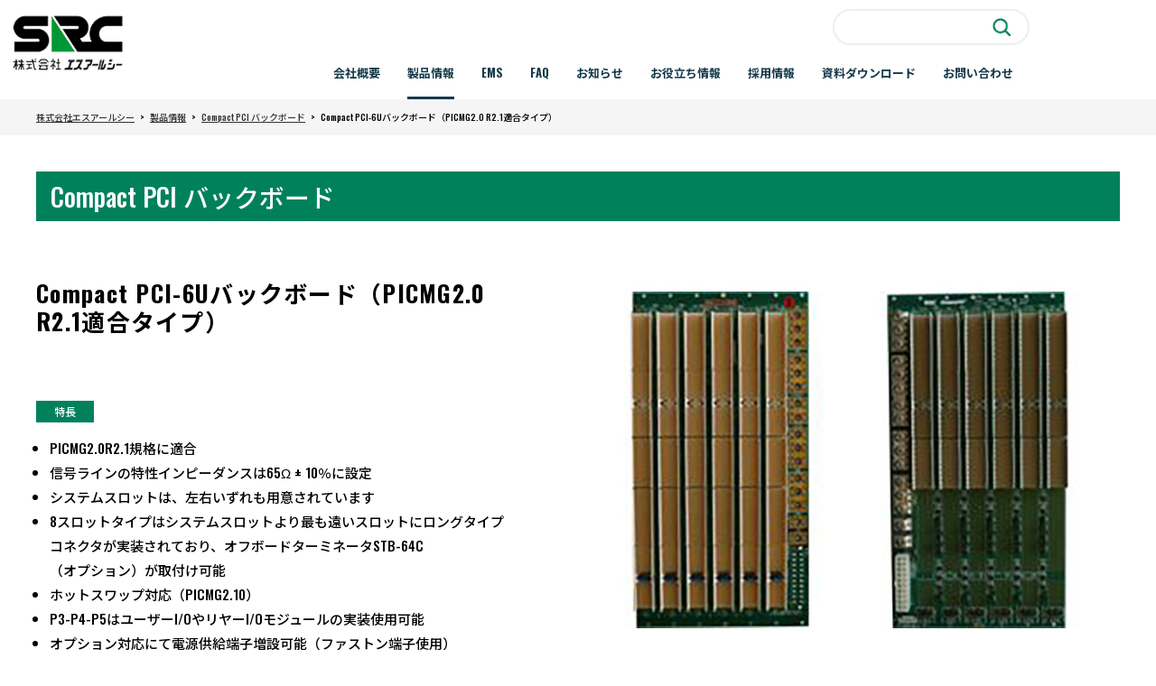

--- FILE ---
content_type: text/html; charset=UTF-8
request_url: https://www.src-corp.co.jp/product/cpci_bp_product/c-b_SPB-xxCWR.html
body_size: 22427
content:
<!DOCTYPE html>
<html lang="ja">
<head>
<meta charset="UTF-8">
<meta name="viewport" content="width=device-width, initial-scale=1, maximum-scale=1, minimum-scale=1">
<meta name="format-detection" content="telephone=no">
<title>Compact PCI-6Uバックボード（PICMG2.0 R2.1適合タイプ）｜株式会社エス・アール・シー</title>
<meta name="keywords" content="Compact PCI-6Uバックボード（PICMG2.0 R2.1適合タイプ）, Compact PCI-6Uバックボード（PICMG2.0 R2.1適合タイプ） 株式会社エスアールシー" />
<meta name="description" content="株式会社エスアールシーのCompact PCI-6Uバックボード（PICMG2.0 R2.1適合タイプ）についてはこちらから詳細をご確認いただけます。" />

<meta property="og:type" content="article" />
<meta property="og:title" content="Compact PCI-6Uバックボード（PICMG2.0 R2.1適合タイプ）｜株式会社エス・アール・シー" />
<meta property="og:description" content="株式会社エスアールシーのCompact PCI-6Uバックボード（PICMG2.0 R2.1適合タイプ）についてはこちらから詳細をご確認いただけます。" />
<meta property="og:url" content="https://www.src-corp.co.jp/index.html" />
<meta property="og:site_name" content="VME、VMEバス、VPX、CPCIなどの電子部品製造業者なら｜エスアールシー" />
<meta property="og:image" content="https://www.src-corp.co.jp/dcms_media/image/template_c2_top_main01_bg.jpg" />

<!-- Google Tag Manager -->
<script>(function(w,d,s,l,i){w[l]=w[l]||[];w[l].push({'gtm.start':
new Date().getTime(),event:'gtm.js'});var f=d.getElementsByTagName(s)[0],
j=d.createElement(s),dl=l!='dataLayer'?'&l='+l:'';j.async=true;j.src=
'https://www.googletagmanager.com/gtm.js?id='+i+dl;f.parentNode.insertBefore(j,f);
})(window,document,'script','dataLayer','GTM-MBJDFTX');</script>
<!-- End Google Tag Manager -->
<link rel="stylesheet" href="/dcms_media/css/base.css" />
<link rel="stylesheet" href="/dcms_media/css/layout.css" />
<link rel="stylesheet" href="/dcms_media/css/template_c2.css" />
<link rel="stylesheet" href="/dcms_media/css/color.css" />
<link rel="stylesheet" href="/dcms_media/css/slick.css" />
<link rel="stylesheet" href="/dcms_media/css/custom.css" />
<link rel="stylesheet" href="/dcms_media/css/custom02.css" />
<link href="https://fonts.googleapis.com/css2?family=Noto+Sans+JP:wght@100;300;400;500;700;900&family=Oswald:wght@200;300;400;500;600;700&display=swap" rel="stylesheet">

<script src="/dcms_media/js/jquery-1.11.1.min.js"></script>
<script src="/dcms_media/js/current.js"></script>
<script src="/dcms_media/js/scrolltopcontrol.js"></script>
<script src="/dcms_media/js/custom.js"></script>
<script id="_bownow_ts">
var _bownow_ts = document.createElement('script');
_bownow_ts.charset = 'utf-8';
_bownow_ts.src = 'https://contents.bownow.jp/js/UTC_aa69f05017bcd3c01dee/trace.js';
document.getElementsByTagName('head')[0].appendChild(_bownow_ts);
</script>
<script>
var lh = "";
  lh = location.href;
if (lh.match(/dcmsadm/)){
} else {
  document.write('<link rel="stylesheet" href="/dcms_media/css/publicside.css" />');
  $(document).ready(function(){
    $('#pagetitle').insertBefore('main.inner');
    $('.matchH').matchHeight();
    $('.matchH2').matchHeight();
    $('.matchH3').matchHeight();
    $('.dlb_subtitle4_02').matchHeight();
    $("header.template_c2 .gnavi_btn_sp").on("click", function() {
      $("header.template_c2 .gnavi_area").slideToggle();
      $("header.template_c2 .gnavi_btn_sp").toggleClass("active");
    });
    var $win = $(window);
    $win.on('load resize',function(){
      var windowWidth = window.innerWidth;
      if(windowWidth <= 768){
        $('header.template_c2 .gnavi_area').insertAfter('#header_area');
      } else {
        $('header.template_c2 .gnavi_area').insertAfter('#header_logo');
      }
      if(windowWidth <= 980){
        $(".sp_btn").on("click", function() {
          $("#subnav_list").slideToggle();
          $(".sp_btn").toggleClass("active");
        });
      }
    });
    $('a[href^=#]').click(function() {
      var speed = 300; // ミリ秒
      var href= $(this).attr("href");
      var target = $(href == "#" || href == "" ? 'html' : href);
      var position = target.offset().top;
      $('body,html').animate({scrollTop:position}, speed, 'swing');
      return false;
    });
  });
  if (navigator.userAgent.match(/(iPhone|iPad|iPod|Android)/)) {
    $(function() {
      $('.tel').each(function() {
        var str = $(this).html();
        if ($(this).children().is('img')) {
          $(this).html($('<a>').attr('href', 'tel:' + $(this).children().attr('alt').replace(/-/g, '')).append(str + '</a>'));
          } else {
          $(this).html($('<a>').attr('href', 'tel:' + $(this).text().replace(/-/g, '')).append(str + '</a>'));
        }
      });
    });
  }
  var agent = window.navigator.userAgent.toLowerCase();
  var ipad = agent.indexOf('ipad') > -1 || agent.indexOf('macintosh') > -1 && 'ontouchend' in document;
  if(ipad == true){
          $(function() {
        $('.tel').each(function() {
          var str = $(this).html();
          if ($(this).children().is('img')) {
            $(this).html($('<a>').attr('href', 'tel:' + $(this).children().attr('alt').replace(/-/g, '')).append(str + '</a>'));
            } else {
            $(this).html($('<a>').attr('href', 'tel:' + $(this).text().replace(/-/g, '')).append(str + '</a>'));
          }
        });
      });
  }else{
  }
}
</script>

<script type="text/javascript" src="https://www.src-corp.co.jp/dcms_blocks/common/js/common.js"></script>
<link rel="stylesheet" href="/dcms_media/css/perfect-scrollbar.css">
<!--<script src="/dcms_media/js/perfect-scrollbar.jquery.js"></script>-->

<script>
var lh = "";
    lh = location.href;
    if (lh.match(/dcmsadm/)){
    } else {
    $(document).ready(function(){
        //biggerlink
        $('.biglink').biggerlink();    
        //Scrollbar
        $('.rss_f_in').perfectScrollbar();
        //subnav
        var $win = $(window);
        $win.on('load resize',function(){
            var windowWidth = window.innerWidth;
            if(windowWidth <= 980){
                $("#subnav.sb_col2_accordion .sp_btn").on("click", function() {
                    var windowWidth = window.innerWidth;
                    $("#subnav.sb_col2_accordion #subnav_list").slideToggle();
                    $("#subnav.sb_col2_accordion .sp_btn").toggleClass("active");
                });
            }
        });
    });
    }
</script>

<link href="https://www.src-corp.co.jp/dcms_blocks/common/css/common.css" rel="stylesheet" type="text/css" />
<link rel="stylesheet" href="/dcms_media/css/color_blockdl.css" />
<script defer src="https://trace.bluemonkey.jp/trace.js"></script>



</head>

<body id="common" class="page_c-b_SPB-xxCWR">
	<!-- Google Tag Manager (noscript) --><noscript><iframe src="https://www.googletagmanager.com/ns.html?id=GTM-MBJDFTX"
height="0" width="0" style="display:none;visibility:hidden"></iframe></noscript><!-- End Google Tag Manager (noscript) --><header class="template_c2" role="presentation">
<div class="header-top">
<div class="clearfix search sub_search"><form id="fSearch" action="/dcms-search/" method="post"><input class="search_txt search-form" name="schKeyword" type="text" placeholder="" /> <input name="schBlog" type="hidden" value="1" /><input class="serch-icon" alt="検索" height="auto" src="/dcms_media/image/icon_search.png" type="image" value="検索する" width="20" /></form></div>
</div>
<div id="header">
<div id="header_area">
<h1 id="header_logo"><a href="/"><img src="/dcms_media/image/logo.png" alt="株式会社エスアールシー" /></a></h1>
</div>
<div class="contact-btn-area">
<div id="contact_area"><a href="/otoiawase.html"><span class="txt">CONTACT</span> </a></div>
<div id="contact_area2"><a href="/saiyo-joho.html"><span class="txt">RECRUIT</span> </a></div>
</div>
<div class="gnavi_btn_sp">
<div class="gnavi_btn_sp_in"><span class="dmy"><!--btn--></span> <span class="dmy"><!--btn--></span> <span class="dmy"><!--btn--></span></div>
<p class="open">MENU</p>
<p class="close">CLOSE</p>
</div>
<div class="gnavi_area"><nav>
<ul>
<li><a href="/kaisya-annai.html">会社概要</a></li>
<li class="megamenu"><a href="/product.html">製品情報</a> <span class="mm_btn"><!-----></span>
<div class="mm_inner">
<div class="mm_nav">
<ul>
<li><a href="/product/vme_rack_product.html">VMEラック</a></li>
<li><a href="/product/vme_bp_product.html">VMEバックボード</a></li>
<li><a href="/product/cpci_rack_product.html">Compact PCIシステムラック</a></li>
<li><a href="/product/cpci_bp_product.html">Compact PCIバックボード</a></li>
<li><a href="/product/vpx_product.html">VPX</a></li>
<li><a href="/product/cpci_serial_product.html">Compact PCI Serial</a></li>
<li><a href="/product/dengen_product.html">電源</a></li>
<li><a href="/product/accessories_product.html">アクセサリー</a></li>
</ul>
</div>
</div>
</li>
<li><a href="/ems.html">EMS</a></li>
<li><a href="/faq.html">FAQ</a></li>
<li><a href="/news.html">お知らせ</a></li>
<li><a href="/media/">お役立ち情報</a></li>
<li><a href="/saiyo-joho.html">採用情報</a></li>
<li><a href="/download.html">資料ダウンロード</a></li>
<li><a href="/otoiawase.html">お問い合わせ</a></li>
</ul>
<div class="header-in">
<div class="clearfix search"><form action="https://www.src-corp.co.jp/" method="get"><input class="search_txt search-form" name="search" type="search" placeholder="" /> <input class="serch-icon" alt="検索" height="auto" src="/dcms_media/image/icon_search.png" type="image" value="検索する" width="20" /></form></div>
</div>
<!--<div class="gnavi_contact"><a href="/otoiawase.html"><span class="txt">CONTACT<br />お問い合わせ</span></a></div>
<div class="gnavi_contact no2"><a href="/saiyo-joho.html"><span class="txt">RECRUIT<br />採用情報</span></a></div>
<div class="contact-area">
<div id="contact_area"><a href="/otoiawase.html"><span class="txt">CONTACT<br />お問い合わせ</span> </a></div>
<div id="contact_area2"><a href="/saiyo-joho.html"><span class="txt">RECRUIT<br />採用情報</span> </a></div>--></nav></div>
</div>
</header>
<script>// <![CDATA[
$(".mm_btn").on("click", function() {
      $(this).next().slideToggle();
      $(this).toggleClass("active");
    });
// ]]></script>

	<div id="locator_template_c2">
		<ol class="inner" itemscope itemtype="http://schema.org/BreadcrumbList"><li itemprop="itemListElement" itemscope itemtype="http://schema.org/ListItem"><a href="https://www.src-corp.co.jp/index.html" itemprop="item"><span itemprop="name">株式会社エスアールシー</span></a><meta itemprop="position" content="1" /></li><li itemprop="itemListElement" itemscope itemtype="http://schema.org/ListItem"><a href="https://www.src-corp.co.jp/product.html" itemprop="item"><span itemprop="name">製品情報</span></a><meta itemprop="position" content="2" /></li><li itemprop="itemListElement" itemscope itemtype="http://schema.org/ListItem"><a href="https://www.src-corp.co.jp/product/cpci_bp_product.html" itemprop="item"><span itemprop="name">Compact PCI バックボード</span></a><meta itemprop="position" content="3" /></li><li itemprop="itemListElement" itemscope itemtype="http://schema.org/ListItem"><span itemprop="name">Compact PCI-6Uバックボード（PICMG2.0 R2.1適合タイプ）</span><meta itemprop="position" content="4" /></li></ol>
	</div>
	<main id="container">
		
		<!-- ブロック貼り付けエリア -->
		<div id="dcms_layoutPageBlockPasteArea">
		<!-- ブロック -->
		<div id="dcms_layoutPageBlock">
		<p class="dlb_subtitle2_05 dlb_color_base_bg inner">Compact PCI バックボード</p>
<div class="dlb_content-66 m80_pc m60_tablet m40_sp">
<div class="dlb_c66_block inner clearfix">
<div class="dlb_c66_title_area">
<h1 class="dlb_c66_title">Compact PCI-6Uバックボード（PICMG2.0 R2.1適合タイプ）</h1>
</div>
<div class="dlb_c66_img_area">
<div class="dlb_c66_slide"><!--大きい画像 start-->
<div class="dlb_c66_limg slider-for img">
<div><img src="/dcms_media/image/main-spb-xxcwr.jpg" alt="Compact PCI-6Uバックボード（PICMG2.0 R2.1適合タイプ）" width="560" height="480" /></div>
</div>
<!--大きい画像 end-->
<div class="editor_on">この左側が小さい（サムネイル）画像です</div>
</div>
</div>
<div class="dlb_c66_lead_area">
<p class="dlb_c66_flag dlb_color_base_bg dlb_color_txt_white">特長</p>
<ul class="ml1em">
<li>PICMG2.0R2.1規格に適合</li>
<li>信号ラインの特性インピーダンスは65Ω ± 10％に設定</li>
<li>システムスロットは、左右いずれも用意されています</li>
<li>8スロットタイプはシステムスロットより最も遠いスロットにロングタイプコネクタが実装されており、オフボードターミネータSTB-64C<br class="pc-br" />（オプション）が取付け可能</li>
<li>ホットスワップ対応（PICMG2.10）</li>
<li>P3-P4-P5はユーザーI/OやリヤーI/Oモジュールの実装使用可能</li>
<li>オプション対応にて電源供給端子増設可能（ファストン端子使用）</li>
<li>オプション対応にて「タイプAB」シュラウドの実装可能</li>
</ul>
<p class="comment"><strong>※1台からカスタム対応承ります。弊社営業にお問い合せ下さい</strong>。</p>
</div>
</div>
</div>
<h2 class="dlb_subtitle2_03 dlb_color_base_border dlb_color_base_pseudo_bg inner">仕様</h2>
<div class="inner m70_pc m50_tablet m30_sp">
<table class="dlb_table_02 dlb_color_table_tdfirst_bg">
<tbody>
<tr>
<td class="dlb_color_txt_white">基板材質</td>
<td>エポキシガラス（FR-4）</td>
</tr>
<tr>
<td class="dlb_color_txt_white">板厚／層数</td>
<td>t=3.2mm/10層</td>
</tr>
<tr>
<td class="dlb_color_txt_white">コネクタ</td>
<td>IEC1076（2mmハードメトリック）</td>
</tr>
<tr>
<td class="dlb_color_txt_white">電源構成</td>
<td>+5V/+3.3V/+12V/-12V/GND</td>
</tr>
<tr>
<td class="dlb_color_txt_white">電源接続</td>
<td>ネジ止め端子（1端子容量18A・M4ネジ）</td>
</tr>
<tr>
<td class="dlb_color_txt_white">スロット間ピッチ</td>
<td>4HP=20.32mm</td>
</tr>
<tr>
<td class="dlb_color_txt_white">使用温度範囲</td>
<td>-40～85℃</td>
</tr>
<tr>
<td class="dlb_color_txt_white">チェック端子</td>
<td>PRST/DEG/FAL/+5V/GND</td>
</tr>
<tr>
<td class="dlb_color_txt_white">66MHz設定</td>
<td>パターンカットにて対応（出荷時33MHz設定）</td>
</tr>
<tr>
<td class="dlb_color_txt_white">V(I/O)電圧</td>
<td>バスバーにて切替可（出荷時+5V設定）</td>
</tr>
</tbody>
</table>
</div>
<h2 class="dlb_subtitle2_03 dlb_color_base_border dlb_color_base_pseudo_bg inner">ファミリー構成</h2>
<div class="m70_pc m50_tablet m30_sp inner">
<div class="table_wrap">
<table class="dlb_table_03_2">
<thead class="dlb_color_bg_key dlb_color_txt_white">
<tr>
<td>オーダーコード</td>
<td>L</td>
<td>N</td>
<td>K</td>
<td>スロット数</td>
<td>接続仕様</td>
<td>システム<br class="pc-br" />スロット</td>
</tr>
</thead>
<tbody>
<tr>
<td>SPB-03CWR</td>
<td>75.4</td>
<td>3</td>
<td>60.96</td>
<td>3スロット</td>
<td><a href="/dcms_media/other/spb-03cwr-setsuzoku.pdf" rel="noopener" target="_blank">PDF</a></td>
<td rowspan="4">右システム<br class="pc-br" />スロット</td>
</tr>
<tr>
<td>SPB-04CWR</td>
<td>95.5</td>
<td>4</td>
<td>81.28</td>
<td>4スロット</td>
<td><a href="/dcms_media/other/spb-04cwr-setsuzoku.pdf" rel="noopener" target="_blank">PDF</a></td>
</tr>
<tr>
<td>SPB-06CWR</td>
<td>136.5</td>
<td>6</td>
<td>121.92</td>
<td>6スロット</td>
<td><a href="/dcms_media/other/spb-06cwr-setsuzoku.pdf" rel="noopener" target="_blank">PDF</a></td>
</tr>
<tr>
<td>SPB-08CWR</td>
<td>177.0</td>
<td>8</td>
<td>162.56</td>
<td>8スロット</td>
<td><a href="/dcms_media/other/spb-08cwr-setsuzoku.pdf" rel="noopener" target="_blank">PDF</a></td>
</tr>
</tbody>
</table>
<div class="margin-left"><img src="/dcms_media/image/SPB-xxCWR_order.jpg" alt="ファミリー構成の説明画像" width="325" height="40" /></div>
</div>
</div>
<h2 class="dlb_subtitle2_03 dlb_color_base_border dlb_color_base_pseudo_bg inner">外形図</h2>
<div class="inner dlb_interactive-6_area m80_pc m60_tablet m40_sp">
<div class="col2_m_221 img"><!--start-->
<div class="col gaikeizu">
<figure><a class="colorbox" title="外形図" href="/dcms_media/image/SPB-xxCWR_gaikeizu_b.jpg"> <img src="/dcms_media/image/spb-xxcwr-gaikeizu.jpg" alt="Compact PCI-6Uバックボード（PICMG2.0 R2.1適合タイプ）の外形図" width="490" height="344" /> </a></figure>
<div class="dlb_btn mt10"><a class="colorbox" title="外形図" href="/dcms_media/image/SPB-xxCWR_gaikeizu_b.jpg">大きい画像で見る</a></div>
</div>
<!--end--></div>
</div>
<h2 class="dlb_subtitle2_05 dlb_color_base_bg inner">製品カテゴリー</h2>
<div class="inner m40_pc m40_tablet m30_sp category-list-btn">
<ul class="menu_btn_432 matchmenu"><!--矢印テキスト下d432 矢印テキスト左横432-->
<li><a href="/product/vme_rack_product.html">VMEラック</a></li>
<li><a href="/product/vme_bp_product.html">VMEバックボード</a></li>
<li><a href="/product/cpci_rack_product.html">Compact PCIシステムラック</a></li>
<li><a href="/product/cpci_bp_product.html">Compact PCIバックボード</a></li>
<li><a href="/product/vpx_product.html">VPX</a></li>
<li><a href="/product/cpci_serial_product.html">Compact PCI Serial</a></li>
<li><a href="/product/dengen_product.html">電源</a></li>
<li><a href="/product/accessories_product.html">アクセサリー</a></li>
</ul>
</div>
<h2 class="dlb_subtitle2_05 dlb_color_base_bg inner">サポート</h2>
<section class="inner dlb_box2-1_area m80_pc m60_tablet m40_sp">
<div class="col2_m_221 img"><!--start-->
<div class="col">
<figure class="m30_pc m25_tablet m20_sp"><img src="/dcms_media/image/faq.jpg" alt="FAQ" width="550" /></figure>
<h3 class="fs160_bold m15_pc m10_tablet m10_sp txt_c color-green">FAQ</h3>
<div class="m40_pc m30_tablet m20_sp">
<p>皆様からお寄せいただくご質問への回答をご紹介しております。<br />お問い合わせいただく前に一度ご覧ください。</p>
</div>
<div class="dlb_btn_w50 dlb_btn_center">
<div class="dlb_btn"><a href="/faq.html">詳細ページへ</a></div>
</div>
</div>
<!--end--> <!--start-->
<div class="col">
<figure class="m30_pc m25_tablet m20_sp"><img src="/dcms_media/image/download.jpeg" alt="資料ダウンロード" width="550" /></figure>
<h3 class="fs160_bold m15_pc m10_tablet m10_sp txt_c color-green">資料ダウンロード</h3>
<div class="m40_pc m30_tablet m20_sp">
<p>当社の製品に関する資料をこちらからダウンロードしていただけます。<br />製品の詳細はこちらからもご覧いただけます。</p>
</div>
<div class="dlb_btn_w50 dlb_btn_center">
<div class="dlb_btn"><a href="/download.html">詳細ページへ</a></div>
</div>
</div>
<!--end--></div>
</section>

		</div>
		<!-- // ブロック -->
		</div>
		<!-- // ブロック貼り付けエリア -->
		
	</main>
	<div class="dlb_contact_area dlb_area_2 mt60_pc mt50_tablet mt40_sp" style="background-image: url('/dcms_media/image/contact-footer-bg.jpg');">
<div class="bg-white inner">
<div class="dlb_contact_info">
<h2 class="fs180_bold color-green title-main">CONTACT</h2>
<p class="color-green mt30_pc mt30_tablet mt20_sp font-bold">当社ウェブページにアクセスいただき、ありがとうございます。<br />VME/CPCI/CPCIシリアル/VPX規格品からカスタム対応、電子システム機器の開発から受託生産及び、<br />検査機器の設計製作までのお問い合わせ、よくある質問、資料はこちらからお願いします。</p>
</div>
<div class="dlb_contact_btn">
<div class="dlb_btn dlb_color_btn_bg contact-btn"><a href="/otoiawase.html">お問い合わせ</a></div>
<div class="dlb_btn dlb_color_btn_bg question-btn"><a href="/faq.html">よくある質問</a></div>
<div class="dlb_btn dlb_color_btn_bg"><a href="/download.html">資料DL</a></div>
</div>
</div>
</div><footer class="template_c2" role="presentation">
<div id="footer_lead">
<div id="footer_nav">
<div class="footer_nav_block inner">
<div class="fnav_unit">
<div class="fnav_unit_one">
<p class="footer_logo"><a href="/"><img src="/dcms_media/image/logo.png" alt="株式会社エスアールシー" /></a></p>
<p class="fnav_title m20">〒214-0024<br /> 神奈川県川崎市川崎区日進町7-1　<br />川崎日進町ビルディング11階<br /><a class="footer-tel"" href="tel:044-753-1451">044-245-1500</a>（代表）</p>
</div>
</div>
<div class="fnav_unit">
<div class="fnav_unit_one">
<p class="fnav_title"><a href="/kaisya-annai.html">会社概要</a></p>
<p class="fnav_title"><a href="/product.html">製品情報</a></p>
<p class="fnav_title"><a href="/ems.html">EMS</a></p>
<p class="fnav_title"><a href="/faq.html">FAQ</a></p>
<p class="fnav_title"><a href="/media/">お役立ち情報</a></p>
</div>
</div>
<div class="fnav_unit">
<div class="fnav_unit_one">
<p class="fnav_title"><a href="/saiyo-joho.html">採用情報</a></p>
<p class="fnav_title"><a href="/download.html">資料ダウンロード</a></p>
<p class="fnav_title"><a href="/otoiawase.html">お問い合わせ</a></p>
<p class="fnav_title"><a href="/privacy.html">プライバシーポリシー</a></p>
<p class="fnav_title"><a href="/sitemap.html">サイトマップ</a></p>
</div>
</div>
<div class="fnav_unit">
<div class="fnav_unit_one">
<div class="clearfix search sub_search"><form id="fSearch" action="/dcms-search/" method="post"><input class="search_txt search-form" name="schKeyword" type="text" placeholder="" /> <input name="schBlog" type="hidden" value="1" /><input class="serch-icon" alt="検索" height="auto" src="/dcms_media/image/icon_search.png" type="image" value="検索する" width="20" /></form></div>
</div>
</div>
</div>
</div>
<div id="footer_info">
<div class="inner"><small>Copyright © 2025 SRC Inc All rights reserved.</small></div>
</div>
</div>
</footer>

	</body>
	<!-- Corporate Ver 02 (creation month 2018.05)-->
	<!-- installation date 2019.02.22 -->
</html>

--- FILE ---
content_type: text/css
request_url: https://www.src-corp.co.jp/dcms_media/css/template_c2.css
body_size: 8335
content:
@charset "UTF-8";
/* ===================================================================
CSS information
 file name  :  template_c2.css
 style info :  corporate No.2 用の cssの定義
=================================================================== */
/*-----------------------------------------------------------------

common 共通

-----------------------------------------------------------------*/
html.active {
  overflow: hidden;
}

@media only screen and (max-width: 768px) {
  .txt_l_sp {
    text-align: left !important;
  }
  .txt_c_sp {
    text-align: center !important;
  }
  .txt_r_sp {
    text-align: right !important;
  }
}

main.titlenone {
  margin-top: 80px;
}

@media only screen and (max-width: 768px) {
  main.titlenone {
    margin-top: 50px;
  }
}

#contents, #container {
  margin-bottom: 70px;
}

@media only screen and (max-width: 979px) {
  #contents, #container {
    margin-bottom: 40px;
  }
}

@media only screen and (max-width: 768px) {
  #content, #container {
    margin-bottom: 30px;
  }
  #contents_right {
    margin-bottom: 0;
  }
}

/*-----------------------------------------------------------------

header

-----------------------------------------------------------------*/
header.template_c2 {
  position: fixed;
  top: 0;
  left: 0;
  z-index: 1000;
  width: 100%;
}

header.template_c2 #header {
  width: 100%;
  background-color: #ffffff;
  -webkit-box-shadow: 0 0 10px 3px rgba(0, 0, 0, 0.1);
  box-shadow: 0 0 10px 3px rgba(0, 0, 0, 0.1);
}

header.template_c2 #header_area {
  max-width: 1200px;
  margin: auto;
  height: 85px;
  display: -webkit-box;
  display: -ms-flexbox;
  display: flex;
  -webkit-box-align: center;
  -ms-flex-align: center;
  align-items: center;
}

header.template_c2 #header_logo {
  width: 160px;
}

header.template_c2 #header_logo a {
  display: block;
}

header.template_c2 #header_logo img {
  max-width: 100%;
  width: auto;
  height: auto;
}

header.template_c2 .gnavi_area {
  margin-left: auto;
  height: 100%;
  display: block;
}

header.template_c2 .gnavi_area nav {
  height: 100%;
}

header.template_c2 .gnavi_contact {
  display: none;
}

header.template_c2 .gnavi_area ul {
  display: -webkit-box;
  display: -ms-flexbox;
  display: flex;
  -webkit-box-align: center;
  -ms-flex-align: center;
  align-items: center;
  -webkit-box-pack: end;
  -ms-flex-pack: end;
  justify-content: flex-end;
  height: 100%;
}

header.template_c2 .gnavi_area ul li {
  margin-right: 2em;
  list-style: none;
  height: 100%;
}

header.template_c2 .gnavi_area ul li a {
  height: 100%;
  display: -webkit-box;
  display: -ms-flexbox;
  display: flex;
  -webkit-box-align: center;
  -ms-flex-align: center;
  align-items: center;
  padding: 8px 0;
  position: relative;
  font-weight: bold;
  -webkit-transition: all .3s ease 0s;
  -o-transition: all .3s ease 0s;
  transition: all .3s ease 0s;
  font-size: 13px;
}

header.template_c2 .gnavi_area ul li a::after {
  position: absolute;
  bottom: 0;
  content: "";
  display: block;
  height: 3px;
  width: 100%;
  background-color: #ffffff;
  -webkit-transition: all .3s ease 0s;
  -o-transition: all .3s ease 0s;
  transition: all .3s ease 0s;
}

header.template_c2 .gnavi_area ul li a:hover {
  text-decoration: none;
  color: #00815C;
}

header.template_c2 .gnavi_area ul li a:hover::after {
  background-color: #00815C;
}

header.template_c2 .gnavi_area ul li.main_current a {
  text-decoration: none;
  color: #00815C;
}

header.template_c2 .gnavi_area ul li.main_current a::after {
  background-color: #00815C;
}

header.template_c2 #contact_area {
  width: 110px;
  height: 85px;
}

header.template_c2 #contact_area a {
  display: -webkit-box;
  display: -ms-flexbox;
  display: flex;
  -webkit-box-align: center;
  -ms-flex-align: center;
  align-items: center;
  -webkit-box-pack: center;
  -ms-flex-pack: center;
  justify-content: center;
  height: 100%;
  background: #00815C url("../image/common/icon_mail.png") no-repeat center 20px/20px auto;
  color: #ffffff;
  padding: 30px 10px 0;
  text-align: center;
  text-decoration: none;
  line-height: 1.2;
  font-size: 13px;
  font-weight: bold;
}

header.template_c2 #contact_area a:hover {
  background-color: #BF080D;
}

header.template_c2 #contact_area2 {
  width: 110px;
  height: 85px;
}

header.template_c2 #contact_area2 a {
  display: -webkit-box;
  display: -ms-flexbox;
  display: flex;
  -webkit-box-align: center;
  -ms-flex-align: center;
  align-items: center;
  -webkit-box-pack: center;
  -ms-flex-pack: center;
  justify-content: center;
  height: 100%;
  background: #293337 url("../image/common/icon_mail.png") no-repeat center 20px/20px auto;
  color: #ffffff;
  padding: 30px 10px 0;
  text-align: center;
  text-decoration: none;
  line-height: 1.2;
  font-size: 13px;
  font-weight: bold;
}

header.template_c2 #contact_area2 a:hover {
  background-color: #111111;
}

header.template_c2 .search_btn {
  position: absolute;
  right: 0;
  top: 0;
  width: 100px;
  height: 85px;
  background-color: #293337;
  color: #ffffff;
  padding: 8px;
  text-align: center;
}

header.template_c2 .search_btn .fab {
  display: block;
  font-size: 24px;
  margin-top: 8px;
  margin-bottom: 4px;
}

header.template_c2 .search_area {
  display: none;
  padding: 16px 8px;
  background-color: #ffffff;
  max-width: 1200px;
  margin: auto;
  width: 100%;
}

header.template_c2 .search_area::after {
  content: "";
  display: table;
  clear: both;
}

header.template_c2 .search_txt {
  float: left;
  width: 80%;
  height: 56px;
  line-height: 60px;
  padding: 0 20px;
  border: 2px solid #eeeeee;
  border-radius: 4px;
  background-color: #ffffff;
  vertical-align: middle;
}

header.template_c2 .submit_btn {
  float: right;
  width: 19%;
  background-color: #293337;
  color: #ffffff;
  border-radius: 4px;
  border: none;
  height: 56px;
  line-height: 56px;
}

@media only screen and (max-width: 1119px) {
  header.template_c2 #header_logo {
    margin-left: 16px;
  }
  header.template_c2 .gnavi_area ul li {
    margin-right: 1.5em;
  }
  header.template_c2 .search_btn {
    width: 90px;
    font-size: 12px;
  }
  header.template_c2 .search_btn .fab {
    font-size: 20px;
    margin-top: 12px;
  }
  header.template_c2 #contact_area {
    width: 90px;
  }
  header.template_c2 #contact_area a {
    font-size: 12px;
  }
  header.template_c2 #contact_area2 {
    width: 90px;
  }
  header.template_c2 #contact_area2 a {
    font-size: 12px;
  }
}

header.template_c2 .gnavi_btn_sp {
  display: none;
}

@media only screen and (max-width: 768px) {
  header.template_c2 {
    /* -------- gnavi st */
  }
  header.template_c2 #header {
    -webkit-box-shadow: 0 0 5px 1px rgba(0, 0, 0, 0.1);
    box-shadow: 0 0 5px 1px rgba(0, 0, 0, 0.1);
  }
  header.template_c2 #header_area {
    height: 50px;
  }
  header.template_c2 #header_logo {
    width: auto;
  }
  header.template_c2 #header_logo img {
    height: 50px;
    display: block;
    padding: 8px 0;
  }
  header.template_c2 #contact_area, header.template_c2 #contact_area2 {
    display: none;
  }
  header.template_c2 .search_btn .txt {
    display: none;
  }
  header.template_c2 .search_btn {
    width: 50px;
    height: 50px;
    right: 50px;
  }
  header.template_c2 .search_btn .fab {
    margin-top: 6px;
  }
  header.template_c2 .search_txt {
    width: 75%;
    height: 46px;
    line-height: 50px;
  }
  header.template_c2 .submit_btn {
    width: 24%;
    height: 46px;
    line-height: 46px;
  }
  header.template_c2 .gnavi_area {
    display: none;
    position: static;
    padding: 0;
    width: 100%;
    height: 100%;
    background-color: #ffffff;
  }
  header.template_c2 .gnavi_contact {
    display: block;
    padding: 1.5em 24px;
  }
  header.template_c2 .gnavi_contact + .gnavi_contact {
    padding: 0 24px 1.5em;
    margin-top: -0.5em;
  }
  header.template_c2 .gnavi_contact a {
    display: -webkit-box;
    display: -ms-flexbox;
    display: flex;
    -webkit-box-align: center;
    -ms-flex-align: center;
    align-items: center;
    background: #00815C;
    color: #ffffff;
    border-radius: 4px;
    padding: 12px;
    text-align: center;
    -webkit-box-pack: center;
    -ms-flex-pack: center;
    justify-content: center;
    font-size: 15px;
  }
  header.template_c2 .gnavi_contact a .txt {
    padding-left: 25px;
    background: url("../image/common/icon_mail.png") no-repeat left center/15px auto;
  }
  header.template_c2 .gnavi_contact.no2 a {
    background: #293337;
  }
  header.template_c2 .gnavi_area ul {
    display: block;
    border-top: 1px solid #eeeeee;
  }
  header.template_c2 .gnavi_area ul li {
    width: 100%;
    margin-right: 0;
    height: auto;
    border-bottom: 1px solid #eeeeee;
  }
  header.template_c2 .gnavi_area ul li a {
    width: 100%;
    height: 100%;
    display: block;
    padding: 12px 16px;
  }
  header.template_c2 .gnavi_area ul li a::after {
    display: none;
  }
  header.template_c2 .gnavi_btn_sp {
    display: block;
    position: absolute;
    top: 8px;
    width: 60px;
    right: 12px;
    text-align: center;
    line-height: 1;
  }
  header.template_c2 .gnavi_btn_sp .close {
    display: none;
    font-weight: bold;
  }
  header.template_c2 .gnavi_btn_sp .open {
    font-weight: bold;
  }
  header.template_c2 .gnavi_btn_sp.active .close {
    display: block;
    font-weight: bold;
  }
  header.template_c2 .gnavi_btn_sp.active .open {
    display: none;
  }
  header.template_c2 .gnavi_btn_sp_in {
    position: relative;
    width: 26px;
    height: 20px;
    cursor: pointer;
    z-index: 2;
  }
  header.template_c2 .gnavi_btn_sp_in,
  header.template_c2 .gnavi_btn_sp_in span {
    display: inline-block;
    -webkit-transition: all .4s;
    -o-transition: all .4s;
    transition: all .4s;
    -webkit-box-sizing: border-box;
    box-sizing: border-box;
  }
  header.template_c2 .gnavi_btn_sp_in span {
    position: absolute;
    left: 0;
    width: 100%;
    height: 4px;
    background-color: #333333;
    border-radius: 4px;
  }
  header.template_c2 .gnavi_btn_sp_in span:nth-of-type(1) {
    top: 0;
  }
  header.template_c2 .gnavi_btn_sp_in span:nth-of-type(2) {
    top: 8px;
  }
  header.template_c2 .gnavi_btn_sp_in span:nth-of-type(3) {
    top: 16px;
  }
  header.template_c2 .gnavi_btn_sp.active .gnavi_btn_sp_in span:nth-of-type(1) {
    -webkit-transform: translateY(16px) rotate(-45deg);
    -ms-transform: translateY(16px) rotate(-45deg);
    transform: translateY(16px) rotate(-45deg);
    top: -8px;
  }
  header.template_c2 .gnavi_btn_sp.active .gnavi_btn_sp_in span:nth-of-type(2) {
    opacity: 0;
  }
  header.template_c2 .gnavi_btn_sp.active .gnavi_btn_sp_in span:nth-of-type(3) {
    -webkit-transform: translateY(-16px) rotate(45deg);
    -ms-transform: translateY(-16px) rotate(45deg);
    transform: translateY(-16px) rotate(45deg);
    top: 24px;
  }
}

body.dcms_editor header.template_c2 {
  position: static;
}

/*-----------------------------------------------------------------

メインイメージ slick

-----------------------------------------------------------------*/
.main_area {
  margin-top: 85px;
  height: 640px;
  width: 100%;
  z-index: 2;
  margin-bottom: 0;
}

.main_area .slick-track, .main_area .slick-list {
  height: 100%;
}

.main_area .main_block {
  background-position: center;
  background-repeat: no-repeat;
  background-size: cover;
}

.main_area .main_txt {
  display: table;
  width: 90%;
  max-width: 1000px;
  margin: auto;
  height: 100%;
}

.main_area .main_txt_in {
  display: table-cell;
  vertical-align: middle;
}

.main_area .main_lead {
  font-size: 40px;
}

.main_area .main_btn a {
  display: inline-block;
  background-color: #293337;
  color: #ffffff;
  padding: 16px 4em;
  text-align: center;
  position: relative;
  line-height: 1.2;
  border-color: #293337;
  border-width: 2px;
  border-style: solid;
  margin-top: 48px;
  min-width: 240px;
}

.main_area .main_btn a::after {
  content: "";
  width: 6px;
  height: 6px;
  border-top: 2px solid #ffffff;
  border-right: 2px solid #ffffff;
  -webkit-transform: rotate(45deg);
  -ms-transform: rotate(45deg);
  transform: rotate(45deg);
  position: absolute;
  top: calc(50% - 4px);
  right: 1.5em;
  -webkit-transition: all .3s ease 0s;
  -o-transition: all .3s ease 0s;
  transition: all .3s ease 0s;
}

.main_area .main_btn a:hover::after {
  border-color: #333333;
  right: 1.3em;
}

.main_area .main_btn a:hover {
  background-color: #ffffff;
  color: #293337;
  text-decoration: none;
}

@media only screen and (max-width: 768px) {
  .main_area {
    margin-top: 50px;
    height: 400px;
  }
  .main_area .main_lead {
    font-size: 28px;
    line-height: 1.4;
  }
  .main_area .main_btn a {
    margin-top: 20px;
  }
}

/*-----------------------------------------------------------------

top lead

-----------------------------------------------------------------*/
#top_lead {
  background-color: #f5f5f5;
  padding-bottom: 60px;
  margin-bottom: 60px;
}

#top_lead .lead_block {
  background-color: #ffffff;
  width: 100%;
  max-width: 880px;
  margin: -60px auto 0;
  position: relative;
  z-index: 100;
  padding: 40px 40px;
  text-align: center;
  -webkit-box-shadow: 0 8px 20px 2px rgba(0, 0, 0, 0.1);
  box-shadow: 0 8px 20px 2px rgba(0, 0, 0, 0.1);
}

#top_lead .lead_title {
  font-size: 32px;
  font-weight: bold;
  line-height: 1.2;
}

@media only screen and (max-width: 1119px) {
  #top_lead .lead_block {
    width: 88%;
    margin-top: -120px;
  }
}

@media only screen and (max-width: 768px) {
  #top_lead {
    margin-bottom: 40px;
    padding-bottom: 40px;
  }
  #top_lead .lead_block {
    margin: -70px auto 0;
    padding: 24px 16px;
  }
  #top_lead .lead_title {
    font-size: 22px;
  }
}

body.dcms_editor #top_lead .lead_block,
body#tinymce #top_lead .lead_block {
  margin: 0 auto;
}

/*-----------------------------------------------------------------

top title

-----------------------------------------------------------------*/
.top_title_center_underbar {
  text-align: center;
  font-size: 32px;
  line-height: 1.2;
  font-weight: bold;
}

.top_title_center_underbar_en {
  text-align: center;
  font-size: 16px;
  font-weight: bold;
  letter-spacing: .1em;
  margin-top: 20px;
}

.top_title_left_underbar {
  text-align: left;
  font-size: 32px;
  line-height: 1.2;
  font-weight: bold;
}

.top_title_left_underbar_en {
  text-align: left;
  font-size: 16px;
  font-weight: bold;
  letter-spacing: .1em;
  margin-top: 24px;
}

.top_title_s_left_underbar {
  text-align: left;
  font-size: 28px;
  line-height: 1.2;
  font-weight: bold;
}

.top_title_s_left_underbar_en {
  text-align: left;
  font-size: 15px;
  font-weight: bold;
  letter-spacing: .1em;
  margin-top: 12px;
}

@media only screen and (max-width: 768px) {
  .top_title_center_underbar,
  .top_title_left_underbar {
    font-size: 26px;
  }
  .top_title_center_underbar_en,
  .top_title_left_underbar_en {
    font-size: 14px;
    margin-top: 20px;
  }
  .top_title_s_left_underbar {
    font-size: 24px;
  }
  .top_title_s_left_underbar_en {
    font-size: 12px;
  }
}

/*-----------------------------------------------------------------

footer

-----------------------------------------------------------------*/
body.page_index footer.template_c2 {
  margin-top: 80px;
}

footer.template_c2 #footer_lead {
  border-top: 1px solid #cccccc;
}

footer.template_c2 .footer_lead_block {
  padding-top: 20px;
  padding-bottom: 20px;
  display: -webkit-box;
  display: -ms-flexbox;
  display: flex;
  -webkit-box-align: center;
  -ms-flex-align: center;
  align-items: center;
}

footer.template_c2 .footer_logo {
  width: 220px;
}

footer.template_c2 .footer_logo a {
  display: block;
}

footer.template_c2 .footer_logo a img {
  max-width: 100%;
  width: auto;
  height: auto;
}

footer.template_c2 .footer_sns {
  margin-left: auto;
  display: -webkit-box;
  display: -ms-flexbox;
  display: flex;
}

footer.template_c2 .footer_sns a {
  display: -webkit-box;
  display: -ms-flexbox;
  display: flex;
  margin-left: 10px;
}

footer.template_c2 #footer_nav {
  background-color: #f5f5f5;
}

footer.template_c2 #footer_nav .footer_nav_block {
  padding-top: 48px;
  padding-bottom: 16px;
}

footer.template_c2 .footer_nav_block {
  display: -webkit-box;
  display: -ms-flexbox;
  display: flex;
  -ms-flex-wrap: wrap;
  flex-wrap: wrap;
}

footer.template_c2 .fnav_unit {
  width: 25%;
}

footer.template_c2 .fnav_unit_one {
  margin-bottom: 32px;
}

footer.template_c2 .fnav_title {
  margin-bottom: 16px;
}

footer.template_c2 .fnav_title a {
  background: url("../image/icon_arr.png") no-repeat left 5px/10px auto;
  padding-left: 18px;
  line-height: 1.2;
  font-size: 15px;
  font-weight: bold;
}

footer.template_c2 .fnav_list li {
  list-style: none;
  padding-left: 10px;
  margin-bottom: 8px;
  line-height: 1.4;
}

footer.template_c2 .fnav_list li a {
  position: relative;
  padding-left: 13px;
}

footer.template_c2 .fnav_list li a::before {
  content: '';
  width: 4px;
  height: 4px;
  border: 0px;
  border-top: solid 1px #00815C;
  border-right: solid 1px #00815C;
  -webkit-transform: rotate(45deg);
  -ms-transform: rotate(45deg);
  transform: rotate(45deg);
  position: absolute;
  top: 50%;
  left: 0;
  margin-top: -2px;
}

footer.template_c2 #footer_info {
  background-color: #293337;
}

footer.template_c2 #footer_info .inner {
  display: -webkit-box;
  display: -ms-flexbox;
  display: flex;
  -webkit-box-align: center;
  -ms-flex-align: center;
  align-items: center;
  padding-top: 8px;
  padding-bottom: 8px;
}

footer.template_c2 #footer_info .footer_info_navi a {
  color: #ffffff;
  padding-right: 32px;
}

footer.template_c2 #footer_info .footer_info_navi a + a {
  padding-left: 32px;
  border-left: 1px solid #ffffff;
}

footer.template_c2 #footer_info small {
  margin-left: auto;
  color: #ffffff;
}

@media only screen and (max-width: 979px) {
  body.page_index footer.template_c2 {
    margin-top: 60px;
  }
  footer.template_c2 .fnav_unit {
    width: 33.333%;
  }
}

@media only screen and (max-width: 768px) {
  body.page_index footer.template_c2 {
    margin-top: 40px;
  }
  footer.template_c2 .fnav_unit {
    width: 100%;
  }
  footer.template_c2 .fnav_unit_one {
    margin-bottom: 0;
  }
  footer.template_c2 #footer_nav .footer_nav_block {
    padding: 0;
  }
  footer.template_c2 .fnav_list {
    display: none;
  }
  footer.template_c2 .fnav_title {
    margin-bottom: 0;
  }
  footer.template_c2 .fnav_title a {
    display: block;
    padding: 12px 8px 12px 35px;
    background-position: 15px 15px;
    border-top: 1px solid #eeeeee;
    font-size: 14px;
    font-weight: normal;
  }
  footer.template_c2 .fnav_unit:last-child .fnav_title a {
    border-bottom: 1px solid #eeeeee;
  }
  footer.template_c2 #footer_info .inner {
    display: block;
    text-align: center;
    padding-top: 20px;
    padding-bottom: 8px;
  }
  footer.template_c2 #footer_info .footer_info_navi a {
    color: #ffffff;
    padding: 2px 24px;
    font-size: 12px;
  }
  footer.template_c2 #footer_info small {
    display: block;
    margin-top: 20px;
    padding-top: 8px;
    border-top: 1px solid rgba(255, 255, 255, 0.1);
  }
  footer.template_c2 .footer_logo {
    max-width: 120px;
  }
  footer.template_c2 .footer_sns a img {
    width: 30px;
    height: 30px;
  }
}

/*-----------------------------------------------------------------

ぱんくず locator

-----------------------------------------------------------------*/
#locator_template_c2 {
  font-size: 10px;
  line-height: 1.4;
  padding: 12px 0;
  border-width: 1px 0 1px 0;
  border-style: solid;
  width: 100vw;
  margin-bottom: 40px;
  margin-top: 85px;
  width: 100%;
}

#locator_template_c2 li {
  display: inline-block;
  list-style: none;
  margin-right: 6px;
  position: relative;
}

#locator_template_c2 li::after {
  content: ">";
  margin-left: 6px;
}

#locator_template_c2 li a {
  text-decoration: underline;
}

#locator_template_c2 li:last-child::after {
  display: none;
}

#locator_template_c2 li:first-child {
  margin-left: 0;
}

@media only screen and (max-width: 768px) {
  #locator_template_c2 {
    margin-top: 50px;
    padding: 8px 0;
  }
}

/*-----------------------------------------------------------------

 pagetop

-----------------------------------------------------------------*/
#topcontrol {
  z-index: 150;
  margin-bottom: 0;
}

#topcontrol a.pagetop {
  background-image: none;
}

a.pagetop {
  width: 72px;
  height: 72px;
  display: block;
  z-index: 50;
  border: #333333;
  background-color: #333333;
  position: relative;
}

a.pagetop::before {
  position: absolute;
  top: calc(50% - 6px);
  left: 0;
  right: 0;
  margin: auto;
  content: "";
  vertical-align: middle;
  width: 24px;
  height: 24px;
  border-top: 2px solid #ffffff;
  border-right: 2px solid #ffffff;
  -webkit-transform: rotate(-45deg);
  -ms-transform: rotate(-45deg);
  transform: rotate(-45deg);
}

@media only screen and (max-width: 979px) {
  #topcontrol {
    margin-bottom: 0;
  }
  a.pagetop {
    width: 50px;
    height: 50px;
    background-size: 50px 50px;
  }
  a.pagetop::before {
    top: calc(50% - 4px);
    width: 16px;
    height: 16px;
  }
}

@media only screen and (max-width: 768px) {
  #topcontrol {
    display: none;
  }
}

/*-----------------------------------------------------------------*/
/* サイトマップ */
/*-----------------------------------------------------------------*/
#sitemap li {
  margin: 10px 0;
  padding: 0 0 0 15px;
  list-style-type: none;
  position: relative;
}

#sitemap ul {
  padding: 0 0 5px 25px;
}

#sitemap ul li {
  margin: 5px 0;
}

#sitemap li::before {
  content: "";
  width: 4px;
  height: 4px;
  border-top: 2px solid #00815C;
  border-right: 2px solid #00815C;
  -webkit-transform: rotate(45deg);
  -ms-transform: rotate(45deg);
  transform: rotate(45deg);
  position: absolute;
  top: 12px;
  left: 0;
}

/*-----------------------------------------------------------------

pagetitle

-----------------------------------------------------------------*/
#pagetitle.template_c2 {
  padding: 80px 0;
  margin-bottom: 40px;
  text-align: center;
  background-image: url(../image/pagetitle_bg_template_c2.jpg);
  background-position: center;
  background-repeat: no-repeat;
  background-size: cover;
  position: relative;
  display: none;
}

#pagetitle.template_c2 .pagetitle_bg {
  position: absolute;
  top: 0;
  left: 0;
  background-color: rgba(0, 0, 0, 0.6);
  z-index: 2;
}

#pagetitle.template_c2 .pagetitle_block {
  position: relative;
  z-index: 3;
}

#pagetitle.template_c2 .pagetitle_block .pagetitle {
  color: #ffffff;
  font-size: 32px;
  font-weight: bold;
  position: relative;
}

#pagetitle.template_c2 .pagetitle_block .pagetitle::after {
  content: "";
  width: 30px;
  height: 4px;
  background-color: #00815C;
  position: absolute;
  bottom: -10px;
  left: calc(50% - 15px);
}

@media only screen and (max-width: 979px) {
  #contents_left #pagetitle.template_c2 {
    margin-right: calc(50% - 50vw);
    margin-left: calc(50% - 50vw);
  }
  #pagetitle.template_c2 {
    margin-bottom: 24px;
    padding: 20px 0;
  }
  #pagetitle.template_c2 .pagetitle_block .pagetitle {
    font-size: 24px;
    margin-top: 15px;
    margin-bottom: 15px;
  }
  #pagetitle.template_c2 .pagetitle_block .pagetitle::after {
    height: 3px;
    bottom: -5px;
  }
}

/*-----------------------------------------------------------------

 rss

-----------------------------------------------------------------*/
.rss_box dl {
  padding-bottom: 16px;
  margin-bottom: 16px;
  border-width: 0 0 1px 0;
  border-style: solid;
}

.rss_box dl:after {
  content: "";
  display: table;
  clear: both;
}

.rss_date {
  float: left;
  width: 12%;
}

.rss_title {
  float: right;
  width: 88%;
  padding-left: 20px;
}

.rss_title a:hover {
  text-decoration: underline;
}

.rss_contents {
  clear: both;
  padding: 8px 0 0 calc(12% + 20px);
  font-size: .9em;
}

.rss_new {
  display: inline-block;
  padding: 3px 12px 2px;
  font-size: 10px;
  margin-right: 10px;
  vertical-align: middle;
  border-radius: 4px;
}

@media only screen and (max-width: 979px) {
  .rss_date {
    width: 14%;
  }
  .rss_title {
    width: 86%;
  }
  .rss_contents {
    padding-left: calc(14% + 15px);
  }
}

@media only screen and (max-width: 768px) {
  .rss_date,
  .rss_title {
    width: 100%;
    float: none;
  }
  .rss_date {
    font-size: .85em;
  }
  .rss_title {
    padding: 3px 0;
  }
  .rss_contents {
    padding: 5px 0 0 0;
  }
}

/*-----------------------------------------------------------------

NEWS-F

-----------------------------------------------------------------*/
.rss_f {
  border-width: 1px;
  border-style: solid;
}

.rss_f_title {
  font-size: 20px;
  font-weight: bold;
  padding: 12px 24px;
  border-width: 0 0 1px 0;
  border-style: solid;
}

.rss_f dl {
  border-bottom: none;
  padding-bottom: 0;
}

.rss_f dl:last-child {
  margin-bottom: 0;
}

.rss_f .rss_contents {
  display: none;
}

.rss_f_wrap {
  padding: 20px 32px;
}

.rss_f .rss_box {
  padding-right: 40px;
}

@media only screen and (max-width: 979px) {
  .rss_f_wrap {
    padding: 20px 16px;
  }
}

/*-----------------------------------------------------------------

case info

-----------------------------------------------------------------*/
.case_info {
  padding: 16px 0 16px 24px;
  border-left: 2px solid #dddddd;
}

.case_info_list {
  display: -webkit-box;
  display: -ms-flexbox;
  display: flex;
  margin-bottom: 8px;
}

.case_info_list dt {
  width: 120px;
  font-weight: bold;
}

.case_info_list dd {
  width: calc(100% - 120px);
  padding-left: 16px;
}

/*-----------------------------------------------------------------

support info

-----------------------------------------------------------------*/
.support_info {
  padding: 3em 5% 1.5em;
  border: 1px solid #dddddd;
}

.support_info_title {
  font-size: 24px;
  line-height: 1.4;
  margin-bottom: 40px;
}

.si_tel, .si_mail {
  font-size: 48px;
  line-height: 1.2;
}

@media only screen and (max-width: 979px) {
  .support_info_title {
    font-weight: bold;
    font-size: 20px;
  }
  .si_tel, .si_mail {
    font-size: 36px;
  }
  .si_tel::before {
    font-size: 20px;
  }
  .si_mail::before {
    font-size: 16px;
  }
}

@media only screen and (max-width: 768px) {
  .support_info {
    padding: 2em 16px .5em;
  }
  .si_tel, .si_mail {
    font-size: 32px;
  }
  .si_tel::before {
    font-size: 16px;
  }
  .si_mail::before {
    font-size: 14px;
  }
}

.dlb_box2-2_it .dlb_box2-2_txt {
  position: relative;
}

.dlb_box2-2_it .dlb_box2-2_txt::before {
  position: absolute;
  top: calc(50% - 10px);
  left: -16px;
  content: "";
  width: 0;
  height: 0;
  border-style: solid;
  border-width: 10px 16px 10px 0;
  border-color: transparent #ffffff transparent transparent;
}

.dlb_box2-2_ti .dlb_box2-2_txt {
  position: relative;
}

.dlb_box2-2_ti .dlb_box2-2_txt::after {
  position: absolute;
  top: calc(50% - 10px);
  right: -16px;
  content: "";
  width: 0;
  height: 0;
  border-style: solid;
  border-width: 10px 0 10px 16px;
  border-color: transparent transparent transparent #ffffff;
}

@media only screen and (max-width: 768px) {
  .dlb_box2-2_it .dlb_box2-2_txt::before,
  .dlb_box2-2_ti .dlb_box2-2_txt::after {
    display: none;
  }
}

/*-----------------------------------------------------------------

faq

-----------------------------------------------------------------*/
.faq_block {
  padding-top: 16px;
  border-top: 2px solid #dddddd;
}

.faq_title {
  font-size: 120%;
  font-weight: bold;
  margin-bottom: 10px;
  padding-bottom: 10px;
  border-bottom: 1px dotted #dddddd;
}

/*-----------------------------------------------------------------

adobe link

-----------------------------------------------------------------*/
.adobe_link {
  display: -webkit-box;
  display: -ms-flexbox;
  display: flex;
  -webkit-box-pack: center;
  -ms-flex-pack: center;
  justify-content: center;
  -webkit-box-align: center;
  -ms-flex-align: center;
  align-items: center;
  background-color: #f5f5f5;
  padding: 3em 1em;
}

.adobe_link .icon {
  margin-right: 5%;
}

.adobe_link .txt a {
  background: url("../image/icon_target.png") no-repeat left center/16px auto;
  padding-left: 20px;
}

.adobe_link .txt a:hover {
  text-decoration: underline;
}

@media only screen and (max-width: 979px) {
  .adobe_link {
    display: none;
  }
}

/*-----------------------------------------------------------------

TOP サービス紹介ブロック

-----------------------------------------------------------------*/
.list_icon li {
  list-style: none;
  background-position: left center;
  background-size: 48px auto;
  padding: 12px 0 12px 70px;
  background-repeat: no-repeat;
  margin-bottom: 16px;
  font-weight: bold;
  font-size: 16px;
}

.list_icon li.list_icon01 {
  background-image: url(../image/icon_chat.png);
}

.list_icon li.list_icon02 {
  background-image: url(../image/icon_headset.png);
}

.list_icon li.list_icon03 {
  background-image: url(../image/icon_laptop.png);
}

.list_icon li.list_icon04 {
  background-image: url(../image/icon_help.png);
}

.col_bg .dlb_box2-2_area .dlb_box2-2_txt {
  background-color: #ffffff;
}

.col_bg .dlb_box2-2_area {
  -webkit-box-shadow: 5px 5px 4px 0px rgba(0, 0, 0, 0.1);
  box-shadow: 5px 5px 4px 0px rgba(0, 0, 0, 0.1);
}

.list_link .col {
  height: 280px;
  position: relative;
  -webkit-transition: all .2s ease 0s;
  -o-transition: all .2s ease 0s;
  transition: all .2s ease 0s;
}

.list_link .col::before {
  content: '';
  position: absolute;
  top: 0;
  left: 0;
  width: 100%;
  height: 100%;
  background-color: rgba(51, 51, 51, 0.7);
}

.list_link .col:hover {
  -webkit-box-shadow: 3px 3px 5px 0px rgba(0, 0, 0, 0.3);
  box-shadow: 3px 3px 5px 0px rgba(0, 0, 0, 0.3);
}

.list_link .col:hover a {
  text-decoration: underline;
}

.list_link .col:hover::before {
  background-color: rgba(51, 51, 51, 0.4);
}

.list_link .list_link_img {
  height: 100%;
}

.list_link .list_link_txt {
  position: absolute;
  z-index: 2;
  height: 100%;
  display: table;
}

.list_link .list_link_txt_in {
  padding: 16px 1em;
  display: table-cell;
  vertical-align: middle;
  text-align: center;
  color: #ffffff;
}

.list_link .list_link_txt_in a {
  color: #ffffff;
}

.list_link .list_link_title {
  font-size: 28px;
  font-weight: bold;
  line-height: 1.2;
  margin-bottom: 8px;
}

.list_link .list_link_title_en {
  font-size: 13px;
  margin-bottom: 16px;
  letter-spacing: .1em;
  line-height: 1.2;
}

@media only screen and (max-width: 768px) {
  .list_link .col {
    height: 160px;
  }
  .list_link .list_link_title {
    font-size: 24px;
  }
  .list_link .list_link_txt_in {
    padding: 8px 1.5em;
  }
}

/*---------------------------------------------------------------
-----------------------------------------------------------------

dlb_box3-6_area ブロックダウンロード

-----------------------------------------------------------------
-----------------------------------------------------------------*/
.dlb_box3-6_area .col {
  border: 1px solid #dddddd;
  -webkit-transition: all .3s ease 0s;
  -o-transition: all .3s ease 0s;
  transition: all .3s ease 0s;
  background-color: #ffffff;
}

.dlb_box3-6_area .col:hover {
  -webkit-box-shadow: 5px 2px 10px 2px rgba(0, 0, 0, 0.1);
  box-shadow: 5px 2px 10px 2px rgba(0, 0, 0, 0.1);
}

.dlb_box3-6_area .col:hover .txt_link {
  text-decoration: underline;
  color: #00815C;
}

.dlb_box3-6_area .dlb_box3-6_txt {
  padding: 24px;
}

/* ----------------------------

サムネイル名 ： フロー図 No.01

----------------------------- */
.dlb-flow_area_2 {
  display: -webkit-box;
  display: -ms-flexbox;
  display: flex;
  -webkit-box-align: center;
  -ms-flex-align: center;
  align-items: center;
  width: 100%;
}

.dlb-flow_area_2 .dlb-flow_item {
  width: 120px;
  text-align: center;
  padding: 4% 2%;
  font-size: 12px;
  position: relative;
  display: -webkit-box;
  display: -ms-flexbox;
  display: flex;
  -webkit-box-align: center;
  -ms-flex-align: center;
  align-items: center;
  -webkit-box-pack: center;
  -ms-flex-pack: center;
  justify-content: center;
}

.dlb-flow_area_2 .dlb-flow_num {
  margin-bottom: 30px;
  position: relative;
  letter-spacing: .1em;
  font-weight: bold;
}

.dlb-flow_area_2 .dlb-flow_num::after {
  content: "";
  width: 16px;
  height: 2px;
  position: absolute;
  bottom: -15px;
  left: calc(50% - 8px);
}

.dlb-flow_area_2 .dlb-flow_txt {
  width: calc(100% - 120px);
  padding: 1.5em;
  border-width: 1px;
  border-style: solid;
}

.dlb-flow_area_2 .dlb-flow_title {
  font-size: 20px;
  font-weight: bold;
  margin-bottom: 10px;
  line-height: 1.4;
}

.dlb-flow_area_2 + .dlb-flow_area_2 {
  margin-top: 40px;
}

.dlb-flow_area_2 + .dlb-flow_area_2 .dlb-flow_item::before {
  content: "";
  width: 0;
  height: 0;
  border-style: solid;
  border-width: 20px 12px 0 12px;
  position: absolute;
  top: -30px;
  left: calc(50% - 12px);
}

@media only screen and (max-width: 768px) {
  .dlb-flow_area_2 {
    position: relative;
    -ms-flex-wrap: wrap;
    flex-wrap: wrap;
  }
  .dlb-flow_area_2 .dlb-flow_item {
    width: 100%;
    max-width: 100%;
    text-align: left;
    padding: 1em 1.5em;
  }
  .dlb-flow_area_2 .dlb-flow_num {
    margin-bottom: 0;
    margin-right: 5px;
    display: inline-block;
    font-size: 12px;
  }
  .dlb-flow_area_2 .dlb-flow_num::after {
    display: none;
  }
  .dlb-flow_area_2::after {
    display: none;
  }
  .dlb-flow_area_2 .dlb-flow_txt {
    display: block;
    width: 100%;
    padding: 20px;
  }
  .dlb-flow_area_2 .dlb-flow_title {
    font-size: 18px;
  }
  .dlb-flow_area_2 .col_l {
    margin-top: 0;
  }
}

.dlb-flow_area_2.last .dlb-flow_item::after,
.dlb-flow_area_2.last::after {
  display: none;
}

/* ----------------------------

サムネイル名 ： ポイント No.01

----------------------------- */
.dlb-point_area_1 .col {
  padding: 24px;
  border: 1px solid #dddddd;
  border-radius: 6px;
}

.dlb-point_area_1 .dlb-point_num {
  width: 90%;
  margin: -44px auto 24px;
  text-align: center;
  background-color: #00815C;
  color: #ffffff;
  line-height: 40px;
  font-weight: bold;
}

.dlb-point_area_1 .dlb-point_title {
  font-weight: bold;
  font-size: 18px;
  margin-bottom: 8px;
  line-height: 1.4;
}

@media only screen and (max-width: 979px) {
  .dlb-point_area_1 .col {
    margin-bottom: 50px;
  }
}

@media only screen and (max-width: 768px) {
  .dlb-point_area_1 .col {
    margin-bottom: 40px;
  }
}

/*-----------------------------------------------------------------

サムネイル名 ： box No.

-----------------------------------------------------------------*/
.dlb_box2-9_img {
  float: right;
  width: 240px;
  margin-right: 0;
  margin-left: 32px;
  margin-bottom: 32px;
}

@media only screen and (max-width: 768px) {
  .dlb_box2-9_block {
    display: -webkit-box;
    display: -ms-flexbox;
    display: flex;
    -ms-flex-wrap: wrap;
    flex-wrap: wrap;
  }
  .dlb_box2-9_img {
    width: 100%;
    -ms-flex-preferred-size: 100%;
    flex-basis: 100%;
    margin: 16px 0 0 0;
    -webkit-box-ordinal-group: 3;
    -ms-flex-order: 2;
    order: 2;
  }
  .dlb_box2-9_txt {
    width: 100%;
    -webkit-box-ordinal-group: 2;
    -ms-flex-order: 1;
    order: 1;
    -ms-flex-preferred-size: 100%;
    flex-basis: 100%;
  }
}

/*-----------------------------------------------------------------

CTA 共通お問い合わせ

-----------------------------------------------------------------*/
#cta_area.template_c2 {
  background-color: #293337;
  padding: 32px 16px 40px;
}

#cta_area.template_c2 .cta_block {
  max-width: 880px;
  margin: auto;
}

#cta_area.template_c2 .cta_title {
  text-align: center;
  color: #ffffff;
  font-size: 22px;
  margin-bottom: 32px;
  font-weight: bold;
  line-height: 1.4;
}

#cta_area.template_c2 .cta_block .col {
  padding: 0 16px;
}

#cta_area.template_c2 .cta_txt {
  text-align: center;
  color: #ffffff;
  font-size: 18px;
  margin-bottom: 16px;
}

#cta_area.template_c2 .cta_btn {
  max-width: 400px;
  margin: auto;
}

#cta_area.template_c2 .cta_btn a {
  display: block;
  color: #ffffff;
  font-size: 20px;
  font-weight: bold;
  text-align: center;
  padding: 24px 16px 24px 8px;
  border-radius: 6px;
  -webkit-box-shadow: 0 0 4px 2px rgba(0, 0, 0, 0.2);
  box-shadow: 0 0 4px 2px rgba(0, 0, 0, 0.2);
}

#cta_area.template_c2 .cta_l .cta_btn a {
  background-color: #00815C;
}

#cta_area.template_c2 .cta_r .cta_btn a {
  background-color: #1E7B7E;
}

#cta_area.template_c2 .cta_btn a:hover {
  text-decoration: none;
  -webkit-box-shadow: 0 0 8px 4px rgba(0, 0, 0, 0.4);
  box-shadow: 0 0 8px 4px rgba(0, 0, 0, 0.4);
}

@media only screen and (max-width: 768px) {
  #cta_area.template_c2 {
    padding-bottom: 16px;
  }
  #cta_area.template_c2 .cta_title {
    margin-bottom: 8px;
    font-size: 18px;
  }
  #cta_area.template_c2 .cta_block .col {
    width: 100%;
    margin: 16px auto 24px;
  }
  #cta_area.template_c2 .cta_btn a {
    font-size: 16px;
    background-size: 16px auto;
  }
  #cta_area.template_c2 .cta_txt {
    margin-bottom: 12px;
  }
}

/*-----------------------------------------------------------------

製品詳細 (template common)

-----------------------------------------------------------------*/
/*-- template item product btn -----------------------------------------*/
.templateitem_btn_area {
  padding: 40px 0 40px;
}

/* btn */
.templateitem_btn li {
  list-style: none;
  margin-bottom: 0;
}

.templateitem_btn li a {
  display: block;
  text-align: center;
  padding: 16px 8px;
  border-radius: 50px;
  font-weight: bold;
  font-size: 16px;
  position: relative;
}

.templateitem_btn li a::after {
  content: '';
  width: 6px;
  height: 6px;
  border: 0px;
  -webkit-transform: rotate(45deg);
  -ms-transform: rotate(45deg);
  transform: rotate(45deg);
  position: absolute;
  bottom: calc(50% - 3px);
  right: 30px;
  -webkit-transition: all .2s ease 0s;
  -o-transition: all .2s ease 0s;
  transition: all .2s ease 0s;
}

.templateitem_btn li a:hover {
  text-decoration: none;
}

.templateitem_btn li a:hover::after {
  right: 27px;
}

@media only screen and (max-width: 979px) {
  .templateitem_btn_area {
    padding: 40px 0 15px;
  }
  .templateitem_btn li {
    margin-bottom: 25px;
  }
}

@media only screen and (max-width: 768px) {
  .templateitem_btn_area {
    padding: 30px 0 15px;
  }
  .templateitem_btn li {
    margin-bottom: 15px;
  }
  .templateitem_btn li a {
    font-size: 14px;
  }
}

/*-- template item product link -----------------------------------------*/
/* link */
.templateitem_link li {
  list-style: none;
  margin-bottom: 0;
}

.templateitem_link li a {
  display: block;
  padding: 20px 8px 20px 90px;
  background-size: 40px 40px;
  background-repeat: no-repeat;
  background-position: 30px center;
  font-size: 18px;
  position: relative;
}

.templateitem_link li a::after {
  content: '';
  width: 6px;
  height: 6px;
  border: 0px;
  -webkit-transform: rotate(45deg);
  -ms-transform: rotate(45deg);
  transform: rotate(45deg);
  position: absolute;
  bottom: calc(50% - 3px);
  right: 30px;
  -webkit-transition: all .2s ease 0s;
  -o-transition: all .2s ease 0s;
  transition: all .2s ease 0s;
}

.templateitem_link li a:hover {
  text-decoration: none;
}

.templateitem_link li a:hover::after {
  right: 27px;
}

.templateitem_link li.icon a {
  padding: 20px 8px 20px 40px;
}

.templateitem_link li em {
  margin-right: 15px;
  font-size: 22px;
}

@media only screen and (max-width: 768px) {
  .templateitem_link li a {
    font-size: 16px;
    background-size: 30px 30px;
    background-position: 20px center;
    padding-left: 70px;
  }
}

/*-- template item product contents title -----------------------------------------*/
.templateitemcon_lead_area {
  margin-bottom: 25px;
}

.templateitemcon_title {
  position: relative;
  font-size: 24px;
  font-weight: bold;
  line-height: 1.4;
  padding-bottom: 10px;
  margin-bottom: 25px;
}

.templateitemcon_title::after {
  content: "";
  width: 40px;
  height: 2px;
  position: absolute;
  bottom: 0;
  left: 0;
}

.templateitemcon_lead {
  font-size: 24px;
  font-weight: bold;
}

@media only screen and (max-width: 979px) {
  .templateitemcon_lead_area {
    margin-bottom: 20px;
  }
  .templateitemcon_lead {
    font-size: 24px;
  }
}

@media only screen and (max-width: 768px) {
  .templateitemcon_title {
    padding-bottom: 10px;
    margin-bottom: 15px;
  }
  .templateitemcon_lead {
    font-size: 18px;
  }
}

/*-- template item product contents 01 -----------------------------------------*/
.templateitemcon01_area {
  padding: 60px 0;
}

.templateitemcon01_box {
  display: -webkit-box;
  display: -ms-flexbox;
  display: flex;
  -webkit-box-align: center;
  -ms-flex-align: center;
  align-items: center;
}

.templateitemcon01_img {
  width: 42%;
}

.templateitemcon01_txt {
  width: 58%;
  padding-left: 60px;
}

.templateitemcon01_catch {
  font-size: 24px;
  font-weight: bold;
  margin-bottom: 25px;
}

@media only screen and (max-width: 979px) {
  .templateitemcon01_area {
    padding: 50px 0;
  }
  .templateitemcon01_img {
    width: 45%;
  }
  .templateitemcon01_txt {
    width: 55%;
    padding-left: 30px;
  }
  .templateitemcon01_catch {
    font-size: 20px;
    margin-bottom: 15px;
  }
}

@media only screen and (max-width: 768px) {
  .templateitemcon01_area {
    padding: 30px 0;
  }
  .templateitemcon01_box {
    -webkit-box-orient: vertical;
    -webkit-box-direction: normal;
    -ms-flex-direction: column;
    flex-direction: column;
  }
  .templateitemcon01_img {
    width: 100%;
  }
  .templateitemcon01_txt {
    width: 100%;
    padding-left: 0;
    margin-top: 20px;
  }
  .templateitemcon01_catch {
    font-size: 18px;
  }
}

/*-- template item product contents 02 -----------------------------------------*/
.templateitemcon02_area .col .col {
  margin-bottom: 0;
}

.templateitemcon_subtitle {
  font-size: 18px;
  font-weight: bold;
  margin-bottom: 10px;
}

@media only screen and (max-width: 979px) {
  .templateitemcon02_area .col .col {
    width: calc(50% - 12px);
    margin-left: 24px;
  }
  .templateitemcon02_area .col .col:nth-child(2n+1) {
    margin-left: 0;
  }
}

@media only screen and (max-width: 768px) {
  .templateitemcon02_area .col .col {
    width: 100%;
    margin-left: 0;
    margin-bottom: 24px;
  }
  .templateitemcon02_area .col .col:last-child {
    margin-bottom: 0;
  }
  .templateitemcon02_area .col .col:nth-child(2n+1) {
    margin-left: 0;
  }
}

/*-- template item product contents 08 -----------------------------------------*/
@media only screen and (max-width: 979px) {
  .templateitemcon08_area .col .col {
    width: calc(50% - 12px);
    margin-left: 24px;
    margin-bottom: 0;
  }
  .templateitemcon08_area .col .col:nth-child(2n+1) {
    margin-left: 0;
  }
}

@media only screen and (max-width: 768px) {
  .templateitemcon08_area .col {
    margin-bottom: 24px;
  }
  .templateitemcon08_area .col .col {
    width: 100%;
    margin-left: 0;
    margin-bottom: 16px;
  }
}

/*-- template item product contents 09 -----------------------------------------*/
@media only screen and (max-width: 979px) {
  .easyzoom img {
    max-width: 100%;
    height: auto;
    width: auto;
    display: block;
    margin: auto;
  }
}

/*-- template item product contents 10 -----------------------------------------*/
.templateitemcon10_area {
  padding: 30px 0 20px;
}

.templateitemcon10_block {
  max-width: 980px;
}

.templateitemcon10_title {
  font-weight: bold;
  font-size: 24px;
  margin-bottom: 15px;
  text-align: center;
}

.templateitemcon10_box {
  height: 200px;
  position: relative;
}

.templateitemcon10_box::after {
  content: "";
  width: 100%;
  height: 100%;
  position: absolute;
  left: 0;
  top: 0;
  z-index: 0;
  -webkit-transition: all .3s ease 0s;
  -o-transition: all .3s ease 0s;
  transition: all .3s ease 0s;
}

.templateitemcon10_bg {
  height: 200px;
  position: relative;
}

.templateitemcon10_txt {
  display: -webkit-box;
  display: -ms-flexbox;
  display: flex;
  -webkit-box-align: center;
  -ms-flex-align: center;
  align-items: center;
  padding: 10%;
  position: absolute;
  left: 0;
  top: 0;
  z-index: 1;
  height: 100%;
  width: 100%;
  font-weight: bold;
  text-align: center;
}

.templateitemcon10_txt a {
  display: block;
  position: relative;
}

.templateitemcon10_txt a[target="_blank"]::before {
  content: "";
  display: block;
  margin: 0 auto 15px;
  width: 20px;
  height: 20px;
}

.templateitemcon10_box:hover a,
.templateitemcon10_box a:hover {
  text-decoration: none;
}

@media only screen and (max-width: 979px) {
  .templateitemcon10_area {
    padding: 40px 0 10px;
  }
  .templateitemcon10_title {
    font-size: 20px;
    margin-bottom: 20px;
  }
  .templateitemcon10_box {
    height: auto;
  }
  .templateitemcon10_box::after {
    display: none;
  }
  .templateitemcon10_block .templateitemcon10_box {
    margin-bottom: 30px;
  }
  .templateitemcon10_txt {
    position: relative;
    height: auto;
    padding: 15px 0 0;
    display: block;
  }
  .templateitemcon10_txt a {
    text-align: left;
  }
  .templateitemcon10_txt a[target="_blank"]::before {
    display: none;
  }
  .templateitemcon10_txt a[target="_blank"]::after {
    content: "";
    display: inline-block;
    width: 14px;
    height: 14px;
    margin-left: 8px;
  }
  .templateitemcon10_bg {
    height: auto;
  }
  .templateitemcon10_bg img {
    height: auto;
    width: auto;
    max-width: 100%;
    display: block;
    margin: auto;
  }
}

/*-- template item product contents 11 -----------------------------------------*/
.templateitemcon11_box {
  background-size: cover;
  background-position: center;
  background-repeat: no-repeat;
  height: 280px;
  position: relative;
  display: -webkit-box;
  display: -ms-flexbox;
  display: flex;
  -webkit-box-align: center;
  -ms-flex-align: center;
  align-items: center;
  padding: 2% 8%;
}

.templateitemcon11_box::after {
  content: "";
  width: 100%;
  height: 100%;
  position: absolute;
  left: 0;
  top: 0;
  z-index: 0;
  -webkit-transition: all .3s ease 0s;
  -o-transition: all .3s ease 0s;
  transition: all .3s ease 0s;
  z-index: 0;
}

.templateitemcon11_block .templateitemcon11_box {
  margin: 0;
  width: 50%;
}

.templateitemcon11_boxin {
  position: relative;
  z-index: 1;
  width: 100%;
}

.templateitemcon11_title {
  text-align: center;
  font-size: 24px;
  font-weight: bold;
  margin-bottom: 20px;
  line-height: 1.4;
}

.templateitemcon11_txt {
  text-align: center;
  margin-bottom: 30px;
}

.templateitemcon11_btn {
  text-align: center;
}

.templateitemcon11_btn a {
  display: inline-block;
  min-width: 300px;
  padding: 10px 8px;
  border-radius: 80px;
  font-size: 16px;
  position: relative;
}

.templateitemcon11_btn a::after {
  content: '';
  width: 6px;
  height: 6px;
  border: 0px;
  -webkit-transform: rotate(45deg);
  -ms-transform: rotate(45deg);
  transform: rotate(45deg);
  position: absolute;
  bottom: calc(50% - 3px);
  right: 30px;
  -webkit-transition: all .2s ease 0s;
  -o-transition: all .2s ease 0s;
  transition: all .2s ease 0s;
}

.templateitemcon11_btn a:hover {
  text-decoration: none;
}

@media only screen and (max-width: 768px) {
  .templateitemcon11_box {
    height: auto;
    padding: 10% 7%;
  }
  .templateitemcon11_block .templateitemcon11_box {
    width: 100%;
  }
  .templateitemcon11_title {
    font-size: 20px;
  }
  .templateitemcon11_txt {
    margin-bottom: 20px;
  }
}

.btn2lu .dlb_btn {
  width: 48%;
}

.mapinfo .col_bg {
  padding: 20px;
}

/*-----------------------------------------------------------------

txt link

-----------------------------------------------------------------*/
.txt_link.arr a {
  position: relative;
  padding-left: 13px;
}

.txt_link.arr a::before {
  content: '';
  width: 4px;
  height: 4px;
  border: 0px;
  border-width: 2px 2px 0 0;
  border-style: solid;
  -webkit-transform: rotate(45deg);
  -ms-transform: rotate(45deg);
  transform: rotate(45deg);
  position: absolute;
  top: calc(50% - 3px);
  left: 0;
  -webkit-transition: all .2s ease 0s;
  -o-transition: all .2s ease 0s;
  transition: all .2s ease 0s;
}

@media all and (-ms-high-contrast: none) {
  .txt_link.arr a::before {
    top: calc(50% - 5px);
  }
}

/*---------------
  subnav
----------------*/
/***-----column2-----***/
#subnav.sb_col2 {
  margin-bottom: 20px;
}

#subnav.sb_col2 ul li {
  list-style: none;
}

#subnav.sb_col2 ul li a {
  width: 100%;
  display: block;
  border-width: 0 0 1px 0;
  border-style: dotted;
  padding: 10px;
}

#subnav.sb_col2 ul li a:hover {
  text-decoration: none;
}

#subnav.sb_col2 ul li ul {
  border-bottom: none;
}

#subnav.sb_col2 ul li ul li a {
  padding: 5px 5px 5px 25px;
}

#subnav_title.sb_col2 a {
  display: block;
  text-align: center;
  padding: 8px 5px;
  font-size: 18px;
}

#subnav_title.sb_col2 a:hover {
  text-decoration: none;
}

#subnav.sb_col2 ul li a {
  padding: 8px 25px 8px 18px;
}

#subnav.sb_col2 ul li.current ul li a {
  padding: 8px 28px 8px 28px;
}

#subnav.sb_col2 ul li.current ul li.current ul li a {
  padding: 8px 28px 8px 38px;
  font-size: 0.8em;
}

#subnav.sb_col2 ul li.current ul li.current ul li.current ul li a {
  padding: 8px 28px 8px 48px;
}

#subnav.sb_col2 ul li.current ul li.current ul li.current ul li.current ul li a {
  padding: 8px 28px 8px 55px;
}

/***-----column2 No.02-----***/
#subnav.sb_col2_accordion {
  margin-bottom: 20px;
}

#subnav.sb_col2_accordion ul li {
  list-style: none;
}

#subnav.sb_col2_accordion ul li a {
  width: 100%;
  display: block;
  border-width: 0 0 1px 0;
  border-style: dotted;
  padding: 10px;
}

#subnav.sb_col2_accordion ul li a:hover {
  text-decoration: none;
}

#subnav.sb_col2_accordion ul li ul {
  border-bottom: none;
}

#subnav.sb_col2_accordion ul li ul li a {
  padding: 5px 5px 5px 25px;
}

#subnav.sb_col2_accordion .sp_btn {
  display: none;
}

#subnav_title.sb_col2_accordion a {
  display: block;
  text-align: center;
  padding: 8px 40px 8px 40px;
  font-size: 18px;
}

#subnav_title.sb_col2_accordion a:hover {
  text-decoration: none;
}

@media only screen and (max-width: 979px) {
  #subnav.sb_col2_accordion #subnav_title {
    position: relative;
  }
  #subnav.sb_col2_accordion .sp_btn {
    display: block;
    position: absolute;
    top: calc(50% - 15px);
    right: 10px;
    z-index: 2;
    width: 30px;
    height: 30px;
    border: 1px solid #cccccc;
  }
  #subnav.sb_col2_accordion .sp_btn::before, #subnav.sb_col2_accordion .sp_btn .in::after {
    position: absolute;
    top: calc(50% - 1px);
    left: 50%;
    content: '';
    display: inline-block;
    width: 10px;
    height: 2px;
    background-color: #fff;
    -webkit-transform: translateX(-50%);
    -ms-transform: translateX(-50%);
    transform: translateX(-50%);
  }
  #subnav.sb_col2_accordion .sp_btn .in:after {
    top: 8px;
    left: 4px;
    -webkit-transform: rotate(90deg);
    -ms-transform: rotate(90deg);
    transform: rotate(90deg);
  }
  #subnav.sb_col2_accordion .sp_btn.active .in:after {
    display: none;
  }
  #subnav.sb_col2_accordion .sp_btn:after {
    position: absolute;
    top: calc(50% - 5px);
    left: 50%;
    content: '';
    display: inline-block;
    width: 2px;
    height: 10px;
    background-color: #fff;
    -webkit-transform: translateX(-50%);
    -ms-transform: translateX(-50%);
    transform: translateX(-50%);
  }
  #subnav.sb_col2_accordion .sp_btn.active:after {
    display: none;
  }
  #subnav.sb_col2_accordion #subnav_list {
    display: none;
  }
  #subnav_title.sb_col2_accordion a {
    padding: 12px 40px 12px 40px;
  }
}

#subnav.sb_col2_accordion ul li a {
  padding: 8px 25px 8px 18px;
}

#subnav.sb_col2_accordion ul li.current ul li a {
  padding: 8px 28px 8px 28px;
}

#subnav.sb_col2_accordion ul li.current ul li.current ul li a {
  padding: 8px 28px 8px 38px;
  font-size: 0.8em;
}

#subnav.sb_col2_accordion ul li.current ul li.current ul li.current ul li a {
  padding: 8px 28px 8px 48px;
}

#subnav.sb_col2_accordion ul li.current ul li.current ul li.current ul li.current ul li a {
  padding: 8px 28px 8px 55px;
}

/***-----column1 01-----***/
#subnav.sb_col1_1 {
  margin-bottom: 40px;
  text-align: center;
}

#subnav.sb_col1_1 ul {
  display: -webkit-box;
  display: -ms-flexbox;
  display: flex;
  -ms-flex-wrap: wrap;
  flex-wrap: wrap;
  -webkit-box-pack: center;
  -ms-flex-pack: center;
  justify-content: center;
}

#subnav.sb_col1_1 ul li {
  list-style: none;
  margin: 4px 0;
}

#subnav.sb_col1_1 ul li a {
  display: block;
  padding: 8px 24px;
  line-height: 1.4;
  font-size: 95%;
}

#subnav.sb_col1_1 ul li a:hover {
  text-decoration: none;
}

#subnav.sb_col1_1 ul li a::after {
  content: '';
  width: 4px;
  height: 4px;
  border: 0px;
  border-width: 2px 2px 0 0;
  border-style: solid;
  -webkit-transform: rotate(45deg);
  -ms-transform: rotate(45deg);
  transform: rotate(45deg);
  position: absolute;
  top: calc(50% - 3px);
  left: 0;
  -webkit-transition: all .2s ease 0s;
  -o-transition: all .2s ease 0s;
  transition: all .2s ease 0s;
  font-size: 14px;
  content: "\f138";
  margin-left: 8px;
}

#subnav.sb_col1_1 ul li a {
  border-width: 0 1px 0 1px;
  border-style: solid;
  margin-left: -1px;
}

#subnav.sb_col1_1 ul li.current a::after {
  content: '';
  width: 4px;
  height: 4px;
  border: 0px;
  border-width: 2px 2px 0 0;
  border-style: solid;
  -webkit-transform: rotate(45deg);
  -ms-transform: rotate(45deg);
  transform: rotate(45deg);
  position: absolute;
  top: calc(50% - 3px);
  left: 0;
  -webkit-transition: all .2s ease 0s;
  -o-transition: all .2s ease 0s;
  transition: all .2s ease 0s;
}

#subnav_title.sb_col1_1 {
  position: relative;
  text-align: center;
  margin-bottom: 24px;
}

#subnav_title.sb_col1_1 a {
  display: inline-block;
  position: relative;
  z-index: 1;
  padding: 0 32px;
  font-size: 2rem;
}

#subnav_title.sb_col1_1::before {
  content: "";
  width: 100%;
  height: 1px;
  position: absolute;
  top: 50%;
  left: 0;
}

@media only screen and (max-width: 768px) {
  #subnav.col1_1 {
    margin-bottom: 40px;
    text-align: left;
  }
  #subnav.col1_1 ul li {
    font-size: 1.4rem;
    display: block;
  }
  #subnav.col1_1 ul li a {
    padding: 8px;
  }
  #subnav.col1_1 ul li a::before {
    content: '';
    width: 4px;
    height: 4px;
    border: 0px;
    border-width: 2px 2px 0 0;
    border-style: solid;
    -webkit-transform: rotate(45deg);
    -ms-transform: rotate(45deg);
    transform: rotate(45deg);
    position: absolute;
    top: calc(50% - 3px);
    left: 0;
    -webkit-transition: all .2s ease 0s;
    -o-transition: all .2s ease 0s;
    transition: all .2s ease 0s;
  }
  #subnav.col1_1 ul li a::after {
    display: none;
  }
  #subnav.col1_1 ul li:not(:last-child) a {
    border-right: none;
  }
  #subnav.col1_1 ul li.current a::before {
    content: '';
    width: 4px;
    height: 4px;
    border: 0px;
    border-width: 2px 2px 0 0;
    border-style: solid;
    -webkit-transform: rotate(45deg);
    -ms-transform: rotate(45deg);
    transform: rotate(45deg);
    position: absolute;
    top: calc(50% - 3px);
    left: 0;
    -webkit-transition: all .2s ease 0s;
    -o-transition: all .2s ease 0s;
    transition: all .2s ease 0s;
  }
  #subnav.col1_1 ul li.current a::after {
    display: none;
  }
  #subnav.col1_1 ul li:not(:last-child) a {
    border-right: none;
  }
  #subnav_title.col1_1 {
    margin-bottom: 16px;
  }
  #subnav_title.col1_1 a {
    padding: 0 16px;
    font-size: 1.8rem;
  }
}

/***-----column1 02-----***/
.sb_col1_2_wrap {
  padding: 8px;
}

#subnav.sb_col1_2 {
  display: -webkit-box;
  display: -ms-flexbox;
  display: flex;
  -webkit-box-align: center;
  -ms-flex-align: center;
  align-items: center;
}

.sb_col1_2_wrap #subnav_title {
  border-width: 0 2px 0 0;
  border-style: solid;
}

.sb_col1_2_wrap #subnav_title a {
  font-weight: bold;
  padding: 0 16px;
  text-decoration: none;
}

.sb_col1_2_wrap #subnav_list {
  display: -webkit-box;
  display: -ms-flexbox;
  display: flex;
  -ms-flex-wrap: wrap;
  flex-wrap: wrap;
}

.sb_col1_2_wrap #subnav_list li {
  list-style: none;
  padding: 0 16px;
  border-width: 0 1px 0 0;
  border-style: solid;
  font-size: 90%;
}

@media only screen and (max-width: 979px) {
  .sb_col1_2_wrap {
    padding: 0;
    position: absolute;
    width: 100%;
    z-index: 3;
  }
  #subnav.sb_col1_2 {
    display: none;
  }
  #sb_col1_2_btn {
    width: 30px;
    height: 30px;
    position: absolute;
    top: -40px;
    right: 2%;
  }
  #sb_col1_2_btn::before {
    font-family: "Font Awesome 5 Free";
    content: "\f078";
    font-size: 20px;
    text-decoration: none;
    display: inline-block;
    width: 30px;
    height: 30px;
    text-align: center;
  }
  #sb_col1_2_btn.active::before {
    content: "\f077";
  }
  .sb_col1_2_wrap #subnav_title {
    border-width: 0 0 1px 0;
  }
  .sb_col1_2_wrap #subnav_title a {
    padding: 8px;
    display: block;
  }
  .sb_col1_2_wrap #subnav_list {
    display: block;
  }
  .sb_col1_2_wrap #subnav_list li {
    padding: 8px;
    border-width: 0 0 1px 0;
  }
  .sb_col1_2_wrap #subnav_list li:last-child {
    border: none;
  }
  .sb_col1_2_wrap #subnav_list li a {
    display: block;
  }
}

/*-----------------------------
  subnav template_c3 one column 
------------------------------*/
#subnav.template_c3_one {
  margin-top: 80px;
}

#subnav.template_c3_one .inner {
  display: -webkit-box;
  display: -ms-flexbox;
  display: flex;
  -webkit-box-align: center;
  -ms-flex-align: center;
  align-items: center;
  border-top: 1px solid #ebebeb;
  border-bottom: 1px solid #ebebeb;
  padding: 0;
  width: calc(1200px - 32px);
}

#subnav.template_c3_one #subnav_title a {
  display: block;
  padding: 24px 40px;
  text-align: center;
  font-weight: bold;
  color: #ffffff;
  position: relative;
  background-color: #0D3780;
}

#subnav.template_c3_one #subnav_list {
  display: -webkit-box;
  display: -ms-flexbox;
  display: flex;
  -ms-flex-wrap: wrap;
  flex-wrap: wrap;
  -webkit-box-align: center;
  -ms-flex-align: center;
  align-items: center;
  margin-left: 16px;
}

#subnav.template_c3_one #subnav_list li {
  list-style: none;
}

#subnav.template_c3_one #subnav_list li a {
  display: block;
  padding: 8px 24px;
  border-right: 1px solid #dddddd;
  font-size: 95%;
}

#subnav.template_c3_one #subnav_list li.current a {
  font-weight: bold;
}

@media only screen and (max-width: 979px) {
  #subnav.template_c3_one {
    margin-top: 40px;
  }
  #subnav.template_c3_one .inner {
    display: block;
    padding: 0;
    width: 100%;
  }
  #subnav.template_c3_one #subnav_title a {
    width: 100%;
    font-size: 16px;
    padding: 8px 16px;
  }
  #subnav.template_c3_one #subnav_list {
    display: block;
    margin-left: 0;
  }
  #subnav.template_c3_one #subnav_list li a {
    padding: 10px 16px;
    margin-right: 0;
    font-size: 95%;
    border-top: 1px dotted #ebebeb;
  }
}

/*-----------------------------
  subnav template_c3 two column 
------------------------------*/
#subnav.template_c3_two #subnav_title a {
  display: block;
  padding: 32px 40px;
  text-align: center;
  font-weight: bold;
  color: #ffffff;
  font-size: 18px;
  position: relative;
  background-color: #0D3780;
}

#subnav.template_c3_two #subnav_list li {
  list-style: none;
}

#subnav.template_c3_two #subnav_list li a {
  display: block;
  padding: 20px 16px;
  font-size: 95%;
  border-bottom: 1px dotted #999999;
}

#subnav.template_c3_two #subnav_list li.current a {
  font-weight: bold;
}

@media only screen and (max-width: 979px) {
  #subnav.template_c3_two {
    width: 100vw;
    margin-left: -3vw;
  }
  #subnav.template_c3_two #subnav_title a {
    width: 100%;
    font-size: 16px;
    padding: 8px 16px;
  }
  #subnav.template_c3_two #subnav_list {
    display: block;
    margin-left: 0;
  }
  #subnav.template_c3_two #subnav_list li a {
    padding: 10px 16px;
    margin-right: 0;
    font-size: 95%;
    border-top: none;
    border-bottom: 1px dotted #ebebeb;
  }
}

/*-----------------------------
  subnav template_c4 one column 
------------------------------*/
#subnav.template_c4_one {
  margin-top: 80px;
}

#subnav.template_c4_one .inner_m, #subnav.template_c4_one .inner {
  display: -webkit-box;
  display: -ms-flexbox;
  display: flex;
  -webkit-box-align: center;
  -ms-flex-align: center;
  align-items: center;
  border-top: 1px solid #ebebeb;
  border-bottom: 1px solid #ebebeb;
  padding: 0;
  width: calc(1200px - 32px);
}

#subnav.template_c4_one #subnav_title a {
  display: block;
  padding: 24px 40px;
  text-align: center;
  font-weight: bold;
  color: #ffffff;
  position: relative;
  background-color: #0D3780;
}

#subnav.template_c4_one #subnav_list {
  display: -webkit-box;
  display: -ms-flexbox;
  display: flex;
  -ms-flex-wrap: wrap;
  flex-wrap: wrap;
  -webkit-box-align: center;
  -ms-flex-align: center;
  align-items: center;
  margin-left: 16px;
}

#subnav.template_c4_one #subnav_list li {
  list-style: none;
}

#subnav.template_c4_one #subnav_list li a {
  display: block;
  padding: 8px 24px;
  border-right: 1px solid #dddddd;
  font-size: 95%;
}

#subnav.template_c4_one #subnav_list li.current a {
  font-weight: bold;
}

@media only screen and (max-width: 979px) {
  #subnav.template_c4_one {
    margin-top: 40px;
  }
  #subnav.template_c4_one .inner_m, #subnav.template_c4_one .inner {
    display: block;
    padding: 0;
    width: 100%;
  }
  #subnav.template_c4_one #subnav_title a {
    width: 100%;
    font-size: 16px;
    padding: 8px 16px;
  }
  #subnav.template_c4_one #subnav_list {
    display: block;
    margin-left: 0;
  }
  #subnav.template_c4_one #subnav_list li a {
    padding: 10px 16px;
    margin-right: 0;
    font-size: 95%;
    border-top: 1px dotted #ebebeb;
  }
}

/*-----------------------------
  subnav template_c4 two column 
------------------------------*/
#subnav.template_c4_two #subnav_title a {
  display: block;
  padding: 32px 40px;
  text-align: center;
  font-weight: bold;
  color: #ffffff;
  font-size: 18px;
  position: relative;
  background-color: #0D3780;
}

#subnav.template_c4_two #subnav_list li {
  list-style: none;
}

#subnav.template_c4_two #subnav_list li a {
  display: block;
  padding: 20px 16px;
  font-size: 95%;
  border-bottom: 1px dotted #999999;
}

#subnav.template_c4_two #subnav_list li.current a {
  font-weight: bold;
}

@media only screen and (max-width: 979px) {
  #subnav.template_c4_two {
    width: 100vw;
    margin-left: -3vw;
  }
  #subnav.template_c4_two #subnav_title a {
    width: 100%;
    font-size: 16px;
    padding: 8px 16px;
  }
  #subnav.template_c4_two #subnav_list {
    display: block;
    margin-left: 0;
  }
  #subnav.template_c4_two #subnav_list li a {
    padding: 10px 16px;
    margin-right: 0;
    font-size: 95%;
    border-top: none;
    border-bottom: 1px dotted #ebebeb;
  }
}

/*-----------------------------
  subnav template_c6 two column 
------------------------------*/
/***-----column2-----***/
#subnav.template_c6_two {
  margin-bottom: 20px;
}

#subnav.template_c6_two ul li {
  list-style: none;
  margin-top: 1px;
}

#subnav.template_c6_two ul li a {
  width: 100%;
  display: block;
  background-color: #f5f5f5;
}

#subnav.template_c6_two ul li a:hover {
  text-decoration: none;
}

#subnav.template_c6_two ul li ul {
  border-bottom: none;
}

#subnav.template_c6_two ul li ul li a {
  padding: 5px 5px 5px 25px;
}

#subnav.template_c6_two #subnav_title a {
  display: block;
  text-align: center;
  padding: 15px 5px;
  background-color: #555555;
  color: #ffffff;
}

#subnav.template_c6_two #subnav_title a:hover {
  text-decoration: none;
}

#subnav.template_c6_two ul li a {
  padding: 15px 15px 15px 30px;
  position: relative;
}

#subnav.template_c6_two ul li a::before {
  content: '';
  width: 6px;
  height: 6px;
  border: 0px;
  border-width: 1px 1px 0 0;
  border-style: solid;
  -webkit-transform: rotate(45deg);
  -ms-transform: rotate(45deg);
  transform: rotate(45deg);
  position: absolute;
  top: 50%;
  left: 15px;
  margin-top: -2px;
}

#subnav.template_c6_two ul li.current ul li a {
  padding: 5px 10px 5px 40px;
}

#subnav.template_c6_two ul li.current ul li a::before {
  left: 25px;
}

#subnav.template_c6_two ul li.current ul li.current ul li + li {
  margin-top: 0;
}

#subnav.template_c6_two ul li.current ul li.current ul li + li a {
  padding-top: 0;
}

#subnav.template_c6_two ul li.current ul li.current ul li a {
  padding: 5px 10px 5px 55px;
}

#subnav.template_c6_two ul li.current ul li.current ul li a::before {
  display: none;
}


--- FILE ---
content_type: text/css
request_url: https://www.src-corp.co.jp/dcms_media/css/custom.css
body_size: 4903
content:
@charset "utf-8";
/* CSS Document */
.inner {
    max-width: 1200px !important;
}
#locator_t_under, #locator_template_c2, #locator_t_up {
    margin-top: 110px;
}
header.template_c2 {
    background: #fff;
}
header.template_c2 #header_logo, footer.template_c2 .footer_logo {
	width: 130px;
    margin: 0 !important;
}
.header-top {
    display: flex;
    justify-content: flex-end;
    margin: auto;
    padding: 10px 0 0;
    margin-right: 10%;
}
.search {
    border-color: #eeeeee;
    position: relative;
    margin-right: 1%;
}
.fnav_unit_one .search {
    width: 100%;
}
.search-form {
    border-radius: 100px !important;
    height: 40px !important;
    width: 100% !important;
    padding: 0 40px 0 20px !important;
}
.serch-icon {
    position: absolute;
    top: 50%;
    transform: translateY(-50%);
    right: 10%;
}
footer .search-form {
    padding-right: 20px;
    width: 80% !important;
}
footer .serch-icon {
    right: 25%;
}
header.template_c2 #header_area {
    height: 60px;
    max-width: none !important;
    margin-right: 10%;
}
header.template_c2 #header {
    box-shadow: none;
}
header.template_c2 #header_logo img {
    padding-bottom: 50px;
    margin-left: 10px;
}
header.template_c2 .gnavi_area ul li a, header.template_c2 .gnavi_area ul li a:hover, footer.template_c2 .fnav_title a, .dlb_media_block:hover .dlb_media_title {
    color: #163B4B !important;
}
header.template_c2 .gnavi_area ul li a:hover::after, header.template_c2 .gnavi_area ul li.main_current a::after, .side .btn:hover {
    background-color: #163B4B !important;
}
.contact-area {
    position: fixed;
    left: 0;
    bottom: 10%;
    z-index: 1000;
}
#contact_area {
    width: 110px;
    height: 90px;
}
#contact_area2 {
    width: 110px;
    height: 90px;
}
#contact_area a {
    background: #DDAC3B url(../image/email.png) no-repeat center 20px/20px auto !important;
    padding: 40px 10px 0 !important;
}
#contact_area2 a {
    background: #171411 url(../image/user.png) no-repeat center 20px/20px auto !important;
    padding: 40px 10px 0 !important;
}
.main {
	position: relative;
}
.main #contact_area a {
    display: -webkit-box;
    display: -ms-flexbox;
    display: flex;
    -webkit-box-align: center;
    -ms-flex-align: center;
    align-items: center;
    -webkit-box-pack: center;
    -ms-flex-pack: center;
    justify-content: center;
    height: 100%;
    color: #ffffff;
    text-align: center;
    text-decoration: none;
    line-height: 1.2;
    font-size: 13px;
    font-weight: bold;
    border: 2px solid #DDAC3B;
    background: #DDAC3B url(../image/email.png) no-repeat center 20px/20px auto !important;
    padding: 40px 10px 0 !important;
}
.main #contact_area a:hover {
    background: #fff url(../image/email-yellow.png) no-repeat center 20px/20px auto !important;
	color: #DDAC3B;
}
.main #contact_area2 a {
    display: -webkit-box;
    display: -ms-flexbox;
    display: flex;
    -webkit-box-align: center;
    -ms-flex-align: center;
    align-items: center;
    -webkit-box-pack: center;
    -ms-flex-pack: center;
    justify-content: center;
    height: 100%;
    color: #ffffff;
    text-align: center;
    text-decoration: none;
    line-height: 1.2;
    font-size: 13px;
    font-weight: bold;
    border: 2px solid #171411;
    background: #171411 url(../image/user.png) no-repeat center 20px/20px auto !important;
    padding: 40px 10px 0 !important;
}
.main #contact_area2 a:hover {
    background: #fff url(../image/user-black.png) no-repeat center 20px/20px auto !important;
	color: #171411;
}
.main_area {
    margin-top: 110px !important;
    margin-left: 110px !important;
    height: 800px !important;
}
#contents, #container {
    margin-bottom: 0 !important;
}
.main_area .main_txt_in {
    color: #fff;
}
.main_area .main_lead {
    font-size: 60px !important;
}
.main-description {
    font-size: 24px;
}
.top {
	background-image: url(/dcms_media/image/about-bg.jpeg);
    background-repeat: no-repeat;
    background-position: center;
    background-size: cover;
}
.top-wrapper {    
	background-color: rgba(16, 99, 84, 0.8);
    padding: 80px 0;
}
.m0 {
    margin-right: 0;
    margin-bottom: 0;
}
.top .inner {
    max-width: none !important;
    margin-left: 110px !important;
}
.top-group {
    background: #fff;
    padding: 80px;
}
.top-description-group {
    display: flex;
    justify-content: space-between;
    align-items: center;
}
.top-group .dlb_btn_w30 {
    max-width: 25% !important;
}
.top-img {
    margin-right: 3%;
    width: 50%;
}
.top-img img {
    height: auto;
}
.top-description {
    width: 100%;
}
.title-main {
    font-size: 40px !important;
    letter-spacing: 0.01em !important;
    color: #163B4B;
}
.title-sub {
    color: #163B4B;
    font-size: 16px !important;
}
.product-title {
    font-size: 20px !important;
}
footer.template_c2 .fnav_title a:hover {
	text-decoration: none;
	opacity: 0.8;
}
.color-green2, .rss_title a {
	color: #163B4B !important;
}
.dlb_area_2.dlb_contact_area {
  padding: 60px 0 !important;
}
.bg-white {
    background-color: rgba(255, 255, 255, 0.8);
    padding: 30px 0 20px !important;
}
.dlb_rss_01 .dlb_btn a {
    padding: 10px 1em !important;
}
.products {
    background: rgba(205, 214, 211, 0.3);
    padding: 80px 0;
}
.products .dlb_btn a {
    padding: 10px 5em !important;
}
.contact-btn a {
    background-color: #DDAC3B !important;
    border-color: #DDAC3B !important;
}
.contact-btn a:hover {
    background-color: #fff !important;
    color: #DDAC3B !important;
}
.contact-btn a:hover:before {
	border-color: #DDAC3B !important;
}
.question-btn a {
    background-color: #fff !important;
    color: #00815C !important;
}
.question-btn a:hover {
    background-color: #00815C !important;
    color: #fff !important;
}
.question-btn a::before {
    border-color: #00815C !important;
}
.question-btn a:hover:before {
	border-color: #fff !important;
}
.ems-area {
    background-color: #00815C !important;
    padding-bottom: 150px;
}
.ems {
	background-image: url(/dcms_media/image/about-ems-back.jpeg);
    background-position: center;
    background-repeat: no-repeat;
    background-size: cover;
}
.bg-cover {
    background-color: rgba(0, 77, 56, 0.7);
    padding: 60px 0 30px;
}
.ems-wrapper {
    flex-flow: row-reverse;
}
.ems-img {
    margin-bottom: -100px !important;
}
.ems-txt {
    padding: 16px 0 16px 10%;
}
.ems-txt h2, .ems-txt p {
	color: #fff !important;
}
.news {
	padding: 80px 0;
}
.news-wrapper {
    display: flex;
    justify-content: space-between;
    align-items: center;
}
.info-btn {
    position: static !important;
    margin-top: 80px;
}
.left {
    width: 25%;
}
.right {
    width: 100%;
}
.dlb_media_01_area {
    margin-bottom: 0 !important;
}
.dlb_rss .rss_date {
    color: rgba(22, 59, 75, 0.5);
}
.topics, .recruit {
	padding: 80px 0;
    background-color: rgba(205, 214, 221, 0.3);
    position: relative;
}
.dlb_media_01_area .dlb_media_right {
    background: #fff;
    padding: 30px 20px !important;
}
.dlb_c64_title {
    padding-bottom: 0 !important;
}
.dlb_c64_con {
    padding: 150px !important;
    display: block !important;
}
.recruit {
	padding: 60px 0 80px;
}
.recruit .inner {
    position: absolute;
    top: 20%;
    margin-left: 11%;
    max-width: none !important;
}
.recruit-img {
    position: relative;
    width: 65%;
    height: 800px;
}
.recruit-img::after {
	content: "";
	width: 100%;
	height: 100%;
	position: absolute;
	top: 0;
	left: 0;
	bottom: 0;
	right: 0;
    background-color: rgba(0, 77, 56, 0.5);
}
.recruit-img img {
    object-fit: cover;
    width: 100%;
    height: 800px;
    position: relative;
}
.recruit-in-img {
	width: 100%;
    height: 600px !important;
    position: relative;
}
.recruit-in-img::after {
	content: "";
	width: 80%;
	height: 100%;
	position: absolute;
	top: 0;
	bottom: 0;
	right: 0;
    background-color: rgba(0, 77, 56, 0.1);
}
.recruit-in-img img {
    position: absolute;
    right: 0;
    width: 80%;
    height: 600px;
    object-fit: cover;
}
.recruit .title-main {
    font-size: 80px !important;
    color: #fff !important;
    line-height: 70px !important;
    margin-bottom: 10px !important;
    position: absolute;
    top: -35px;
    z-index: 1;
}
.recruit .title-sub {
    font-size: 20px !important;
    color: #fff !important;
    position: absolute;
    top: 40px;
    z-index: 1;
}
.bg-black {
    border-color: #000 !important;
    background-color: #000 !important;
    color: #fff !important;
    bottom: -100px !important;
    width: 600px !important;
    z-index: 1;
}
footer {
	margin-top: 0 !important;
}
footer.template_c2 #footer_info {
    background-color: #171411 !important;
}
.dlb_media_01_area span, .dlb_c64_title::after {
	display: none !important;
}
footer.template_c2 .fnav_title a {
    background: none !important;
    padding-left: 0 !important;
    font-weight: bold !important;
}
footer.template_c2 #footer_info small {
    margin-left: 0 !important;
    margin: auto !important;
}
footer.template_c2 .footer_logo a img {
    margin-left: 0 !important;
    margin-bottom: 20px;
}
footer.template_c2 .footer_nav_block {
    justify-content: space-between;
}
.nowrap {
    flex-wrap: nowrap !important;
}
.info-btn2, .info-sp, .top-img-sp, .header-in, .contact-btn-area {
    display: none !important;
}
.slick-next::before, .slick-prev::before, .slick-dots li.slick-active button::before, .side .title, .blog_search input.submit_btn {
    background-color: #00815C !important;
}
.side .btn, .side .tag li a, .newold a, .pager a {
	color: #00815C !important;
}
.side .btn:hover {
	color: #fff !important;
	background-color: #00815C !important;
}
h1 {
    margin-bottom: 40px !important;
}
.dlb_c64_box_out {
  overflow: hidden;
    width: 100%;
}
.dlb_c64_box {
    transition: all .3s;
    display: block !important;
} 
.dlb_c64_box:hover {
    transform: scale(1.1);
}
.ems .dlb_btn_w50 {
    margin: 30px auto !important;
}
.dlb_color_bg_key, .dlb_color_bg_key a {
    background-color: #00815C !important;
}
.dlb_table_03_2 tbody tr:nth-child(odd), .dlb_content-38 .col:nth-child(2), .dlb_content-38 .col:nth-child(4), .dlb_content-38 .col:nth-child(5), .dlb_content-38 .col:nth-child(7) {
    background-color: #F1F8F4 !important;
}
.dlb_c38_txt a {
    color: #00815C !important;
}
.dlb_c66_simg .slick-slide.slick-current img {
    border-color: #00815C !important;
}
.dlb_c66_title {
    font-size: 26px !important;
}
.dlb_c66_title_area {
	padding-top: 0 !important;
}
.dlb_btn a, .dlb_btn_inlineb a {
    padding: 10px 2.5em 10px 1.5em !important;
}
.faq-down {
	display: flex;
    justify-content: center;
    flex-wrap: nowrap;
}
.img_wrap{
  width: 100%;
  margin: 0;
  padding: 0;
  overflow: hidden;
  cursor: pointer;
  position: relative;
}
.img_wrap::before {
    content: "";
    width: 100%;
    height: 100%;
    position: absolute;
    top: 0;
    left: 0;
    transition: all .2s ease-in 0s;
    z-index: 1;
    background-color: rgba(0,0,0,.5);
    pointer-events: none;
}
.img_wrap img{
  width: 100%;
  height: 100%;
  transform: scale(1);
  transition: .2s ease-in-out;
}
.img_wrap:hover img{
  transform: scale(1.1);
  transition-duration: 0.5s;
}
.mask{
    display: block;
    line-height: 0;
    overflow: hidden;
}
.faq-down-group {
    position: absolute;
    top: 50%;
    left: 50%;
    transform: translate(-50%, -50%);
    z-index: 1;
}
.category-list-btn li a {
    background-color: #FFF !important;
    border-color: #00815C !important;
    border-width: 2px !important;
    color: #00815C !important;
}
.category-list-btn li a::before {
    border-color: #00815C !important;
    transform: rotate(45deg) !important;
}
.category-list-btn li a:hover {
    background-color: #00815C !important;
    color: #fff !important;
}
.category-list-btn li a:hover:before {
    border-color: #fff !important;
}
.vpx-flex-img {
    display: flex;
    justify-content: space-around;
}
.slot-table tbody tr:nth-child(odd) {
	background-color: #fff !important;
}
.slot-table .green-bg {
    background-color: #00815C !important;
    color: #fff !important;
}
#50-table .dlb_table_03_2 thead td:first-child {
	width: 50% !important;
}
.dlb_btn a::before, .dlb_btn_inlineb a::before {
    left: initial !important;
    right: 1.5em;
}
.dlb_btn a::after, .dlb_btn_inlineb a::after {
    content: '';
    width: 14px;
    border: 1px;
    border-style: solid;
    position: absolute;
    top: 46%;
    left: initial;
    right: 1.5em;
}
.font-bold {
    font-weight: bold;
}
.dlb_media_01_area .dlb_media_block {
    width: 33% !important;
}
.dlb_media_01_area .slick-track {
    width: 100% !important;
}
.archivelist .list a.current, .side .cate li a, .catelist a {
    background-color: #00815C !important;
    color: #fff !important;
	border: 2px solid #00815C;
}
.archivelist .list a:hover, .side .cate li a:hover, .catelist a:hover {
    background-color: #fff!important;
    color: #00815C !important;
}
@media only screen and (max-width: 1440px) {
    .main_area {
    	height: 640px !important;
	}
}
@media only screen and (max-width: 1430px) {
	.products, .news, .topics {
	    padding: 80px 90px;
	}
}
@media only screen and (max-width: 1200px) {
	header.template_c2 #header_area, .header-top {
    	margin-right: auto;
	}
}
@media only screen and (max-width: 1060px) {
    .main_area {
    	height: 500px !important;
	}
	.ems-area {
    	padding-bottom: 100px;
	}
	.ems-txt {
    	padding: 0 0 0 6%;
	}
	.ems-img {
    	margin-bottom: -100px !important;
    	width: 50% !important;
	}
	.recruit {
    	padding: 80px 0 100px;
	}
	.bg-black {
	    bottom: -150px !important;
    	width: 60% !important;
	}
	.dlb_c64_con {
    	padding: 100px !important;
	}
	.news-wrapper {
    	display: block;
	}
    .info-btn {
    	display: none !important;
	}
	.info-btn2 {
    	display: block !important;
    	margin: 40px auto 0;
	}
}
@media only screen and (max-width: 870px) {
	.main_area .main_block {
    	background-position: 75% !important;
    }
	.top-wrapper {
	    padding: 60px 0;
	}
	.top-group {
	    padding: 60px 80px 40px 40px;
	}
	.dlb_c64_con {
    	padding: 60px !important;
	}
	.recruit {
    	padding: 80px 0;
	}
	.recruit-img {
	    width: 80%;
    	height: 660px;
	}
	.recruit-img img {
    	height: 660px;
	}
	.recruit-in-img {
    	height: 450px !important;
	}
	.recruit-in-img img {
    	height: 450px;
	}
	.bg-black {
	    bottom: -300px !important;
	}
	.top .inner {
	    margin-left: 100px !important;
	}
	.main_area {
	    margin-left: 100px !important;
	}
	#contact_area, #contact_area2 {
    	width: 100px;
    	height: 80px;
	}
	.main #contact_area a {
	    padding: 20px 10px 0 !important;
    	font-size: 12px !important;
    	background: #DDAC3B url(../image/email.png) no-repeat center 10px/20px auto !important;
	}
	.main #contact_area2 a  {   
		background: #171411 url(../image/user.png) no-repeat center 10px/20px auto !important;
   	    padding: 30px 0 0 !important;
    	font-size: 12px !important;
	}
	.dlb_btn a:hover, .dlb_btn_inlineb a:hover {
    	background-color: #00815C !important;
    	color: #fff !important;
    	border-color: #00815C !important;
	}
	.dlb_btn a:hover::before, .dlb_btn_inlineb a:hover::before {
    	border-color: #fff !important;
	}
	.question-btn a:hover {
    	background-color: #fff !important;
    	color: #00815C !important;
    	border-color: #00815C !important;
	}
	.question-btn a:hover:before {
    	border-color: #00815C !important;
	}
	.contact-btn a:hover {
    	background-color: #DDAC3B !important;
    	color: #fff !important;
    	border-color: #DDAC3B !important;
	}
	.contact-btn a:hover:before {
		border-color: #fff !important;
	}
}
@media only screen and (max-width: 820px) {
    .main_area .main_block {
    	background-position: 75% !important;
    }
	.dlb_area_2 .dlb_contact_info {
	    margin-bottom: 30px;
	}
	.dlb_area_2 .dlb_contact_btn {
	    flex-direction: column;
	}
	.dlb_area_2 .dlb_contact_btn .dlb_btn {
    	margin: 20px 0 !important;
    	min-width: 50% !important;
	}
    .info-pc, .dlb_media_cate span {
    	display: none !important;
	}
	.info-sp {
    	display: block !important;
    	margin: 40px auto 0;
	}
	.dlb_media_02_area .dlb_media_block {
	    width: 100% !important;
    	margin-right: 0 !important;
    	padding: 20px;
	    background: #fff;
	}
	.faq-down-group .title-main {
	    font-size: 30px !important;
	}
	.faq-down-group .title-sub {
	    font-size: 16px !important;
	}
	.dlb_btn a, .dlb_btn_inlineb a, .dlb_rss_01 .dlb_btn a {
        padding: 16px 2.5em 16px 1.5em !important;
	}
	.title-main {
    	margin-bottom: 0px !important;
    }
    .product-title {
    	font-size: 18px !important;
    }
}
@media only screen and (max-width: 768px) {
	.top .inner {
    	margin: auto;
    	margin-left: auto !important;
	}
	header.template_c2 .gnavi_area {	
    	position: fixed !important;
	}
	header.template_c2 .gnavi_area nav {
	    overflow: auto;
	}
	header.template_c2 .gnavi_area ul {
	    height: auto !important;
	}
	header.template_c2 #header_area {
    	height: 70px !important;
    	position: relative;
	}
	.header-top, .contact-area {
    	display: none;
	}
	.main_area {
    	height: 400px !important;
	    margin-top: 70px !important;
    	margin-left: 0 !important;
	}
    .main_area .main_block {
    	background-position: center !important;
    }
	header.template_c2 #header_logo img {
    	padding: 0 !important;
    	height: 65px !important;
	}
	header.template_c2 .gnavi_btn_sp {
    	top: 16px !important;
	}
	header.template_c2 .gnavi_btn_sp_in {
    	width: 30px !important;
    	height: 25px !important;
	}
	header.template_c2 .gnavi_btn_sp_in span {
    	height: 2px !important;
	}
	.header-in {
		display: block !important;
    	padding: 20px 0 20px 20px;
	}
	.header-in .search {
	    margin-right: 0;
	}
	.header-in .search-form {
	    width: 30% !important;
	}
	.header-in .serch-icon {
    	left: 30% !important;
	}
	.contact-btn-area {
    	display: flex !important;
    	position: absolute;
    	right: 85px;
	    top: 0;
	}
	header.template_c2 #contact_area, header.template_c2 #contact_area2 {
    	display: block !important;
	}
	header.template_c2 #contact_area, header.template_c2 #contact_area2 {
	    height: 70px !important;
	}
	#contact_area a {
    	background: #DDAC3B url(../image/email.png) no-repeat center 16px/16px auto !important;
    	padding: 30px 10px 0 !important;
   	}
	#contact_area2 a {
    	background: #171411 url(../image/user.png) no-repeat center 16px/16px auto !important;
    	padding: 30px 10px 0 !important;
    }
    .dlb_c64_title {
    	margin-bottom: 0px !important;
    }
	.ems .top-img-pc {
    	display: none !important;
	}
	.ems .top-img-sp {
    	display: block !important;
	}
	.ems-img {
	    width: 100% !important;
    	margin: 40px auto !important;
	}
	.dlb_interactive-1_area .dlb_interactive_title {
    	text-align: left !important;
	}
    .topics, .recruit {
    	padding: 60px 0;
    }
    .left {
    	width: 100%;
	}
	.ems-txt {
	    padding: 0;
	}
	.recruit .title-main {
        font-size: 60px !important;
	    line-height: 90px !important;
	    top: -65px;
	}
	.recruit .title-sub {
    	top: 12px;
	}
	.recruit-img {
    	width: 90%;
    	height: 550px;
    }
    .recruit-img img {
    	height: 550px;
    }
	.recruit-in-img {
    	height: 400px !important;
	}
	.recruit-in-img::after {
    	width: 90%;;
    }
	.recruit-in-img img {
	    height: 400px;
    	width: 90%;
	}
	.recruit .dlb_btn_w50 {
    	margin: 30px auto 0 !important;
	}
	.bg-black {
    	height: 300px !important;
    }
	.ems .col2_221 > .col {
	    width: 100% !important;
	}
	footer.template_c2 #footer_nav .footer_nav_block {
    	padding-top: 48px !important;
    	padding-bottom: 16px !important;
	}
	footer.template_c2 #footer_info .inner {
    	padding: 10px 0 !important;
	}
	footer.template_c2 #footer_info small {
    	padding-top: 0;
    	border-top: none;
	}
	h1 {
    	margin-bottom: 30px !important;
	}
	#locator_t_under, #locator_template_c2, #locator_t_up {
    	margin-top: 70px !important;
	}
	.top-group {
	    padding: 60px 40px;
	}
	footer .search-form {
	    width: 50% !important;
	}
	footer .serch-icon {
    	right: 53%;
	}
	.products, .news, .topics {
	    padding: 80px 0px;
	}
	.footer-tel {
		display: inline-block !important;
	}
}
@media only screen and (max-width: 690px) {
	.top-group .dlb_btn_w30 {
    	max-width: 80% !important;
	}
	header.template_c2 .gnavi_btn_sp {
    	right: 6px !important;
	}
	header.template_c2 #header_logo {
    	margin-left: 0 !important;
	}
	header.template_c2 #header_logo img {
    	height: 50px !important;
	}
	.contact-btn-area {
	    right: 70px;
	}
	header.template_c2 #contact_area, header.template_c2 #contact_area2 {
    	width: 80px;
	}
	#contact_area a {
    	background: #DDAC3B url(../image/email.png) no-repeat center 14px/14px auto !important;
    	padding: 20px 0 0 !important;
	}
	#contact_area2 a {
    	background: #171411 url(../image/user.png) no-repeat center 14px/14px auto !important;
    	padding: 20px 0 0 !important;
	}
	.main_area .main_txt_in {
	    text-align: center;
	}
	.main_area .main_lead {
    	font-size: 40px !important;
	}
	.title-main {
    	font-size: 30px !important;
    }
	.main-description {
    	font-size: 18px;
	}
	.top-img-pc {
    	display: none !important;
	}
	.top-description-group, .top-img-sp {
    	display: block !important;
    }
    .top .title-main, .top .title-sub {
	    text-align: center;
    }
    .top .top-img {
    	margin: 30px 0 !important;
    	width: 100% !important;
	}
	.dlb_area_2 .dlb_contact_info {
	    text-align: left !important;
	}
	.bg-white {
	    padding: 30px 20px !important;
	}
	.dlb_area_2 .dlb_contact_btn .dlb_btn {
    	min-width: 100% !important;
	}
	.dlb_area_2 .dlb_contact_btn {
	    margin: 20px auto !important;
    	width: 80%;
	}
	.col2_221 > .col {
	    margin-right: 0;
	}
	.ems-area {
    	padding-bottom: 60px;
	}
	.recruit .title-main {
    	font-size: 50px !important;
    	line-height: 75px !important;
	}
	.news {
    	padding: 60px 0;
	}
	.info-btn2, .info-sp {
    	margin: 30px auto 0;
	}
	.dlb_media_02_area .dlb_media_block {
	    align-items: center;
	}
	.dlb_media_02_area .dlb_media_block {
    	padding: 10px;
	}
	.nowrap {
    	flex-wrap: wrap !important;
	}
	.bg-black {
	    height: 250px !important;
    	position: absolute !important;
    	width: 94% !important;
    	bottom: -100% !important;
	}
	.recruit-in-img {
    	height: 300px !important;
    	right: -10%;
	}
	.recruit-in-img img {
    	height: 300px;
    }
	.faq-down {
    	display: block;
    }
    #50-table table {
    	width: 100% !important;
    }
	footer.template_c2 .fnav_unit {
    	width: 100% !important;
	}
	footer .fnav_unit_one .search {
    	margin: 20px auto 0;
	}
	footer.template_c2 #footer_nav .footer_nav_block {
    	padding-top: 20px !important;
    	padding-bottom: 20px !important;
	}
}
@media only screen and (max-width: 500px) {
	.main_area {
    	height: 250px !important;
	}
	.recruit-in-img img {
    	height: 240px;
	    width: 100%;
	}
	.recruit-in-img::after {
    	width: 100%;
	}
	.bg-black {
    	width: 94%;
	}
	.header-in .search-form {
	    width: 65% !important;
	}
	.header-in .serch-icon {
    	left: 65% !important;
	}
	.dlb_c66_title {
    	font-size: 24px !important;
	}
	footer .search-form {
	    width: 80% !important;
	}
	footer .serch-icon {
    	right: 25%;
	}
}

/* =============================================
PULLDOWN MENU 
============================================= */
.mm_inner {
	position: absolute;
	width: 200px;
	top: 60px;
	opacity: 0;
	z-index: 10;
	transition: all 0.4s;
	visibility: hidden;
	display: block;
  }
  /*.gnavi_area > ul > li.megamenu:hover > ul,*/
  .megamenu:hover .mm_inner {
	opacity: 1;
	z-index: 100;
	visibility: visible;
  }
  .mm_inner .mm_in_title {
	width: 25%;
	color: #ffffff;
	background: #00815C;;
	display: flex;
	flex-direction: column;
	align-items: center;
	justify-content: center;
	font-size: 15px;
	font-weight: bold;
  }
  .mm_inner .mm_in_title .en {
	font-size: 10px;
	font-weight: normal;
  }
  .mm_inner .mm_nav {
	width: 100%;
  }
  .megamenu {
	position: relative;
  }
  .megamenu ul {
	display: block !important;
	width: 100%;
	height: auto !important;
	padding: 0;
	border: none;
  }
  .megamenu li {
	display: inherit;
	width: 100%;
	overflow: hidden;
	margin-right: 0 !important;
  }
  header.template_c2 .gnavi_area ul .megamenu li a {
	  display: block !important;
	  color: #fff !important;
	  padding: 20px !important;
	  background-color: #00815C;
	  border-bottom: 1px solid #fff;
  }
  header.template_c2 .gnavi_area ul .megamenu .mm_inner li a::after {
	display: none;
  }
  header.template_c2 .gnavi_area ul .megamenu .mm_inner li a:hover:after {
	display: block;
	right: 0;
	transition: all .3s ease 0s;
	background-color: #fff !important;
  }
  .mm_btn {
	position: absolute;
	display: none;
	width: 30px;
	height: 30px;
	top: 15px;
	right: 10px;
	-webkit-transition: all .3s ease 0s;
	-o-transition: all .3s ease 0s;
	transition: all .3s ease 0s;
  }
  .mm_btn.active {
	transform: rotate(-180deg);
  }
  .mm_btn::before {
	position: absolute;
	display: block;
	content: '';
	width: 10px;
	height: 2px;
	top: 50%;
	right: 20px;
	transform: translateY(-50%) rotate(45deg);
	background-color: #333;
  }
  .mm_btn::after {
	position: absolute;
	display: block;
	content: '';
	width: 2px;
	height: 10px;
	top: 50%;
	right: 18px;
	transform: translateY(-50%) rotate(45deg);
	background-color: #333;
  }
  .mm_btn:active:after {
	  right: 28px;
  }
  .mm_btn:active:before {
	  right: 31px;
  }
  .gnavi-li{
	display: none;
  }
  .mm_inner200{
	left: 200px;
  }
  .top0 {
	  top: 0 !important;
  }
  @media only screen and (max-width:768px) {
	header.template_c2 .gnavi_area ul .megamenu li a {
		padding: 15px 25px !important;
	}
	.mm_inner {
	  position: static;
	  display: none;
	  width: 100%;
	  opacity: 1;
	  visibility: visible;
	  border: 0;
	  transition: all 0s;
	  }
	.megamenu li a {
	  padding: 15px !important;
	  border: none !important;
	}
	.mm_btn {
	  display: block;
	  width: 45px;
	  height: 45px;
	  top: 0;
	  right: 10px;
	}
	.gnavi-li{
	  display: block;
	}
	.no2{
	  padding-top: 0!important;
	}
	.megamenu li a.spli{
	  padding: 14px 50px !important;
	}
  }
  .top_column .dlb_media_cate span {
	  font-size:11px;
  }


--- FILE ---
content_type: text/css
request_url: https://www.src-corp.co.jp/dcms_media/css/custom02.css
body_size: 1664
content:
body {
    font-family: 'Oswald','Noto Sans JP','YuGothic', 'Yu Gothic','游ゴシック','ヒラギノ角ゴ Pro W3','Hiragino Kaku Gothic Pro','メイリオ','Meiryo',sans-serif;
}
/* =============================================
アンカーリンク
============================================= */
a.anchor {
    display: block;
    padding-top: 150px;
    margin-top: -150px;
}
/* =============================================
3カラムのボタン下揃え
============================================= */
.col-btn{
    display: flex;
    flex-direction: column;
}
.col-btn h3{
    padding: 15px 0 20px;
}
.col-btn .dlb_btn_w80 {
    margin: 0 auto;
}
.dlb_btn_center{
    margin-top: auto;
}
/* =============================================
スマホ改行
============================================= */
.sp-br {
  display: none;
}
.pc-br {
  display: inline;
}
@media screen and (max-width: 768px) {
  .sp-br {
    display: inline;
  }
.pc-br {
  display: none;
}
}

/* =============================================
文字：太さ
============================================= */
.fontbold {
  font-weight: bold;
}
/* =============================================
文字：並び
============================================= */
.text-center {
  text-align: center;
}
.text-right {
  text-align: right;
}
.text-left {
  text-align: left;
}
@media screen and (max-width: 768px) {
.sptxt-center,text-right{
    text-align: center;
}
}
/* =============================================
文字：字間
============================================= */
.letter-spacing-01 {
    letter-spacing: -.1rem;
}
/* =============================================
文字：色
============================================= */
.color-white {
  color: #fff;
}
.color-green {
  color: #00815C!important;
}
.color-green a{
  color: #00815C!important;
}
/* =============================================
文字：サイズ
============================================= */
.font170 {
  font-size: 170%;
}
.font160 {
  font-size: 160%;
}
.font150 {
  font-size: 150%;
}
.font140 {
  font-size: 140%;
}
.font130 {
  font-size: 130%;
}
.font120 {
  font-size: 120%;
}
.font110 {
  font-size: 110%;
}
.font90 {
  font-size: 90%;
}
.font80 {
  font-size: 80%;
}
.font70 {
  font-size: 70%;
}
/* =============================================
幅
============================================= */
.margin-center {
  margin: 0 auto;
}
.margin-left {
  margin-left: 0;
  margin-right: unset;
}
.margin-left img{
  margin-left: 0;
  margin-right: unset;
}
.margin-center img {
  margin: 0 auto;
  display: block;
}
.vw100{
  width: 100vw;
  margin: 0 calc(50% - 50vw);
}
.w80{
    width: 80%;
}
.w70{
    width: 70%;
}
.w60{
    width: 60%;
}
.w50{
    width: 50%;
}
.w50{
    width: 50%;
}
.w40{
    width: 40%;
}
.w30{
    width: 30%;
}
@media screen and (max-width: 768px) {
  .w80, .w70, .w60, .w50, .w40, .w30{
    width: 90%;
}     
}
/* =============================================
横
============================================= */
.ml30 {
  margin-left: 30px;
}
.ml20{
margin-left: 20px;
}
.ml10{
margin-left: 10px;
}
.mr10{
margin-right: 10px;
}
/* =============================================
余白
============================================= */
.pad10{
padding: 0 10px;
}
.pad20{
padding: 0 20px;
}
.pad30{
padding: 0 30px;
}
/* =============================================
下
============================================= */
.mb140 {
  margin-bottom: 140px;
}
.mb130 {
  margin-bottom: 130px;
}
.mb120 {
  margin-bottom: 120px;
}
.mb110 {
  margin-bottom: 110px;
}
.mb100 {
  margin-bottom: 100px;
}
.mb90 {
  margin-bottom: 90px;
}
.mb80{
margin-bottom: 80px;
}
.mb70{
margin-bottom: 70px;
}
.mb60{
margin-bottom: 60px;
}
.mb50{
margin-bottom: 50px;
}
.mb40{
margin-bottom: 40px;
}
.mb30{
margin-bottom: 30px;
}
.mb20{
margin-bottom: 20px;
}
.mb10{
margin-bottom: 10px;
}
/* =============================================
ボタン
============================================= */
.dlb_btn a, .dlb_btn_inlineb a {
    border-radius: 50px;
}
/* =============================================
下層
============================================= */
.text-left-center{
    text-align: left!important;
    display: inline-block;
}
.h1mt{
margin-top: 24px;
}
.shopname{
font-size: 17px;
    font-weight: bold;
}
.saiyo-joho .list4_m_432{
justify-content: center;
}
.dlb_pnavi04_area .dlb_pnavi04_txt::after{
display: none;
}
.dlb_pnavi04_txt {
    padding: 15px 20px 15px 20px!important;
    display: block!important;
}
.dlb_pnavi04_block li{
    box-shadow: 3px 3px 3px #eee;
}
.kaisya-annai .dlb_c57_txtarea{
width: 51%
}
.flexcenter .dlb_banner_block {
    justify-content: center!important;
}
.title-border-n .dlb_subtitle3_02 {
    padding: 2px 0 2px 0px;
    border-style: unset;
}
.ems-col .col4_421 .col{
    width: calc(32% - 1px);
}
.ems-col .col4_421{
    justify-content: space-between;
}
@media screen and (max-width: 979px) {
.ems-col .col4_421 .col{
    width: calc(50% - 1px);
}
}
@media screen and (max-width: 768px) {
.kaisya-annai .dlb_c57_txtarea{
width: 90%;
}
.dlb_content-57 {
    margin-bottom: 4rem!important;
}
}
.abouttd{
    display: inline-block;
    width: 300px;
}
@media screen and (max-width: 690px) {
.abouttd{
    width: 260px;
}
.ems-col .col4_421 .col{
    width: 100%;
}
}
.dlb_box4-3_area .dlb_box4-3_txt{
    border-color: #00815C!important;
}
.dlb_box4-3_area .col:hover .dlb_box4-3_txt {
    background-color: #00815C!important;
    border-color: #fff!important;
}
.step-color .dlb_color_base_bg {
    background: linear-gradient(0deg, rgba(21,86,180,1) 0%, rgba(0,52,129,1) 100%, rgba(212,212,212,1) 100%)!important;
}
.step-color .dlb_color_base_pseudo_border_top::after, .dlb_color_base_pseudo_border_top::before {
    border-color: rgb(21,86,180) transparent transparent transparent;
}
a:hover, .t-default a:hover {
    color: #00815C;
}
.name-font{
    font-family: 'Yuji Syuku', serif;
}
/* =============================================
製品紹介
============================================= */
.ml1em{
    margin-left: 1em;
}
.comment{
    color: #ff8000;
    font-weight: bold;
    margin-top: 10px;
}
.gaikeizu {
  margin: 0 auto!important;
}
.acc_etc_SKR-19 .dlb_c66_lead_area{
  float: unset;
}
.dlb_table_03_2 thead td{
  font-weight: bold;
}